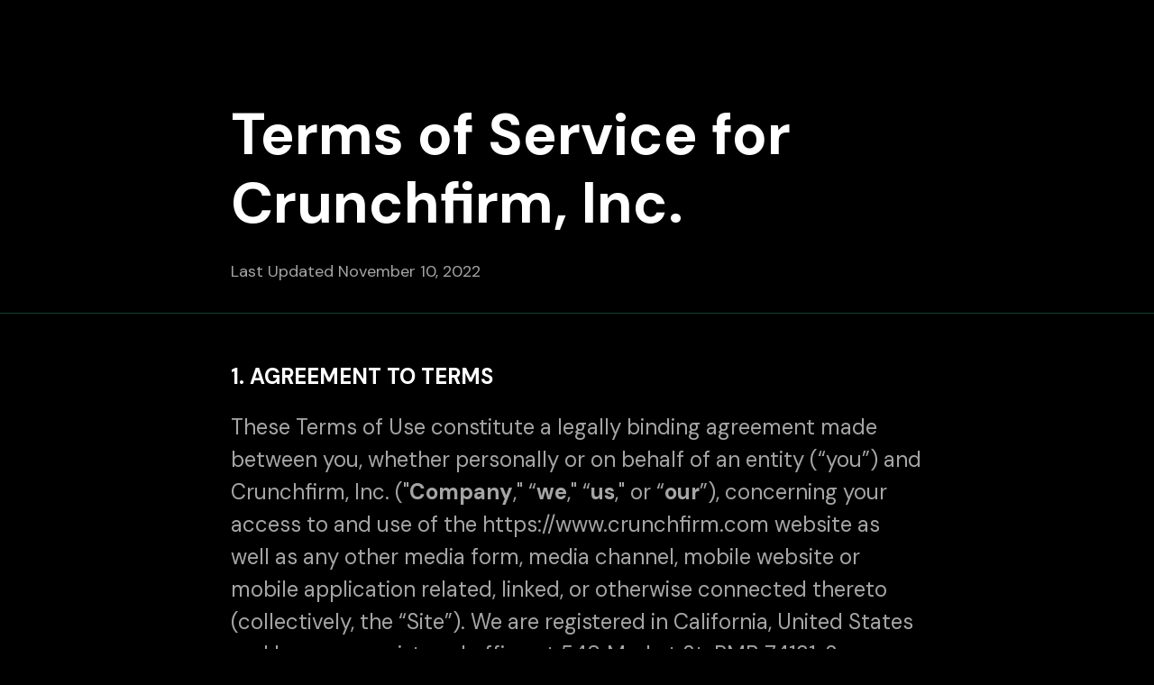

--- FILE ---
content_type: text/html; charset=utf-8
request_url: https://www.crunchfirm.com/utility/terms-of-service
body_size: 16909
content:
<!DOCTYPE html><!-- Last Published: Tue Jan 20 2026 23:15:48 GMT+0000 (Coordinated Universal Time) --><html data-wf-domain="www.crunchfirm.com" data-wf-page="650c8549ec744710acac7623" data-wf-site="635898aaf1579c1210201d6c"><head><meta charset="utf-8"/><title>Terms of Service | Crunchfirm</title><meta content="Terms of Service | Crunchfirm" property="og:title"/><meta content="Terms of Service | Crunchfirm" property="twitter:title"/><meta content="width=device-width, initial-scale=1" name="viewport"/><link href="https://cdn.prod.website-files.com/635898aaf1579c1210201d6c/css/crunchfirm.webflow.shared.d6a079230.css" rel="stylesheet" type="text/css" integrity="sha384-1qB5Iw5jhZ886wqp3zQUBiNHCuiS+1u8jp254idML/p5vmn0sv2hhzzGyL+sxszZ" crossorigin="anonymous"/><link href="https://fonts.googleapis.com" rel="preconnect"/><link href="https://fonts.gstatic.com" rel="preconnect" crossorigin="anonymous"/><script src="https://ajax.googleapis.com/ajax/libs/webfont/1.6.26/webfont.js" type="text/javascript"></script><script type="text/javascript">WebFont.load({  google: {    families: ["DM Sans:regular,italic,500,500italic,700,700italic"]  }});</script><script type="text/javascript">!function(o,c){var n=c.documentElement,t=" w-mod-";n.className+=t+"js",("ontouchstart"in o||o.DocumentTouch&&c instanceof DocumentTouch)&&(n.className+=t+"touch")}(window,document);</script><link href="https://cdn.prod.website-files.com/635898aaf1579c1210201d6c/63596d04b94d1905abffdb5e_crunchfirm_favicon.jpeg" rel="shortcut icon" type="image/x-icon"/><link href="https://cdn.prod.website-files.com/635898aaf1579c1210201d6c/6365cf2976e205b602f56b00_crunchfirm_webicon-01.png" rel="apple-touch-icon"/><script async="" src="https://www.googletagmanager.com/gtag/js?id=G-JTT4T097MZ"></script><script type="text/javascript">window.dataLayer = window.dataLayer || [];function gtag(){dataLayer.push(arguments);}gtag('set', 'developer_id.dZGVlNj', true);gtag('js', new Date());gtag('config', 'G-JTT4T097MZ');</script><style>
  * {
  -webkit-font-smoothing: antialiased;
  -moz-osx-font-smoothing: grayscale;
}
</style>

<!-- Google tag (gtag.js) -->
<script async src="https://www.googletagmanager.com/gtag/js?id=AW-11354091203"></script>
<script>
  window.dataLayer = window.dataLayer || [];
  function gtag(){dataLayer.push(arguments);}
  gtag('js', new Date());

  gtag('config', 'AW-11354091203');
</script></head><body><div class="page-wrapper"><div class="global-styles w-embed"><style>

/* Get rid of top margin on first element in any rich text element */
.w-richtext > :not(div):first-child, .w-richtext > div:first-child > :first-child {
  margin-top: 0 !important;
}

/* Get rid of bottom margin on last element in any rich text element */
.w-richtext>:last-child, .w-richtext ol li:last-child, .w-richtext ul li:last-child {
	margin-bottom: 0 !important;
}

/* 
Make the following elements inherit typography styles from the parent and not have hardcoded values. 
Important: You will not be able to style for example "All Links" in Designer with this CSS applied.
Uncomment this CSS to use it in the project. Leave this message for future hand-off.
*/
/*
a,
.w-input,
.w-select,
.w-tab-link,
.w-nav-link,
.w-dropdown-btn,
.w-dropdown-toggle,
.w-dropdown-link {
  color: inherit;
  text-decoration: inherit;
  font-size: inherit;
}
*/

/* Prevent all click and hover interaction with an element */
.pointer-events-off {
	pointer-events: none;
}

/* Enables all click and hover interaction with an element */
.pointer-events-on {
  pointer-events: auto;
}

/* Snippet enables you to add class of div-square which creates and maintains a 1:1 dimension of a div.*/
.div-square::after {
  content: "";
  display: block;
  padding-bottom: 100%;
}

/*Hide focus outline for main content element*/
    main:focus-visible {
    outline: -webkit-focus-ring-color auto 0px;
}

/* Make sure containers never lose their center alignment*/
.container-medium, .container-small, .container-large {
  margin-right: auto !important;
  margin-left: auto !important;
}

/*Reset selects, buttons, and links styles*/
.w-input, .w-select, a {
color: inherit;
text-decoration: inherit;
font-size: inherit;
}

/*Apply "..." after 3 lines of text */
.text-style-3lines {
    display: -webkit-box;
    overflow: hidden;
    -webkit-line-clamp: 3;
    -webkit-box-orient: vertical;
}

/* Apply "..." after 2 lines of text */
.text-style-2lines {
    display: -webkit-box;
    overflow: hidden;
    -webkit-line-clamp: 2;
    -webkit-box-orient: vertical;
}
/* Apply "..." at 100% width */
.truncate-width { 
		width: 100%; 
    white-space: nowrap; 
    overflow: hidden; 
    text-overflow: ellipsis; 
}
/* Removes native scrollbar */
.no-scrollbar {
    -ms-overflow-style: none;  // IE 10+
    overflow: -moz-scrollbars-none;  // Firefox
}

.no-scrollbar::-webkit-scrollbar {
    display: none; // Safari and Chrome
}

/* Adds inline flex display */
.display-inlineflex {
  display: inline-flex;
}

/* These classes are never overwritten */
.hide {
  display: none !important;
}

@media screen and (max-width: 991px), 
  @media screen and (max-width: 767px), 
  @media screen and (max-width: 479px){
    .hide, .hide-tablet{
      display: none !important;
    }
  }
  @media screen and (max-width: 767px)
    .hide-mobile-landscape{
      display: none !important;
    }
  }
  @media screen and (max-width: 479px)
    .hide-mobile{
      display: none !important;
    }
  }
 
.margin-0 {
  margin: 0rem !important;
}
  
.padding-0 {
  padding: 0rem !important;
}

.spacing-clean {
padding: 0rem !important;
margin: 0rem !important;
}

.margin-top {
  margin-right: 0rem !important;
  margin-bottom: 0rem !important;
  margin-left: 0rem !important;
}

.padding-top {
  padding-right: 0rem !important;
  padding-bottom: 0rem !important;
  padding-left: 0rem !important;
}
  
.margin-right {
  margin-top: 0rem !important;
  margin-bottom: 0rem !important;
  margin-left: 0rem !important;
}

.padding-right {
  padding-top: 0rem !important;
  padding-bottom: 0rem !important;
  padding-left: 0rem !important;
}

.margin-bottom {
  margin-top: 0rem !important;
  margin-right: 0rem !important;
  margin-left: 0rem !important;
}

.padding-bottom {
  padding-top: 0rem !important;
  padding-right: 0rem !important;
  padding-left: 0rem !important;
}

.margin-left {
  margin-top: 0rem !important;
  margin-right: 0rem !important;
  margin-bottom: 0rem !important;
}
  
.padding-left {
  padding-top: 0rem !important;
  padding-right: 0rem !important;
  padding-bottom: 0rem !important;
}
  
.margin-horizontal {
  margin-top: 0rem !important;
  margin-bottom: 0rem !important;
}

.padding-horizontal {
  padding-top: 0rem !important;
  padding-bottom: 0rem !important;
}

.margin-vertical {
  margin-right: 0rem !important;
  margin-left: 0rem !important;
}
  
.padding-vertical {
  padding-right: 0rem !important;
  padding-left: 0rem !important;
}

</style></div><main class="main-wrapper"><header class="section_cookie-hero"><div class="padding-global"><div class="container-small"><div class="padding-top padding-xhuge"><div><div class="max-width-xlarge align-center padding-bottom padding-medium"><div class="margin-bottom margin-small"><h1>Terms of Service for Crunchfirm, Inc.</h1></div><p class="text-size-medium legal">Last Updated November 10, 2022</p></div></div></div></div></div></header><section class="section_legal"><div class="padding-global"><div class="container-small"><div class="padding-top padding-medium"><div><div class="margin-vertical margin-small"><h3><strong>1. AGREEMENT TO TERMS<br/></strong></h3></div><p class="legal">These Terms of Use constitute a legally binding agreement made between you, whether personally or on behalf of an entity (“you”) and Crunchfirm, Inc. (&quot;<strong>Company</strong>,&quot; “<strong>we</strong>,&quot; “<strong>us</strong>,&quot; or “<strong>our</strong>”), concerning your access to and use of the <a href="https://www.crunchfirm.com/" target="_blank">https://www.crunchfirm.com</a> website as well as any other media form, media channel, mobile website or mobile application related, linked, or otherwise connected thereto (collectively, the “Site”). We are registered in California, United States and have our registered office at 548 Market St, PMB 74131, San Francisco, CA 94104-5401. You agree that by accessing the Site, you have read, understood, and agreed to be bound by all of these Terms of Use. IF YOU DO NOT AGREE WITH ALL OF THESE TERMS OF USE, THEN YOU ARE EXPRESSLY PROHIBITED FROM USING THE SITE AND YOU MUST DISCONTINUE USE IMMEDIATELY.<br/>‍<br/>Supplemental terms and conditions or documents that may be posted on the Site from time to time are hereby expressly incorporated herein by reference. We reserve the right, in our sole discretion, to make changes or modifications to these Terms of Use at any time and for any reason. We will alert you about any changes by updating the “Last updated” date of these Terms of Use, and you waive any right to receive specific notice of each such change. Please ensure that you check the applicable Terms every time you use our Site so that you understand which Terms apply. You will be subject to, and will be deemed to have been made aware of and to have accepted, the changes in any revised Terms of Use by your continued use of the Site after the date such revised Terms of Use are posted.<br/>‍<br/>The information provided on the Site is not intended for distribution to or use by any person or entity in any jurisdiction or country where such distribution or use would be contrary to law or regulation or which would subject us to any registration requirement within such jurisdiction or country. Accordingly, those persons who choose to access the Site from other locations do so on their own initiative and are solely responsible for compliance with local laws, if and to the extent local laws are applicable.<br/>‍<br/>The Site is not tailored to comply with industry-specific regulations (Health Insurance Portability and Accountability Act (HIPAA), Federal Information Security Management Act (FISMA), etc.), so if your interactions would be subjected to such laws, you may not use this Site. You may not use the Site in a way that would violate the Gramm-Leach-Bliley Act (GLBA).<br/>‍<br/>The Site is intended for users who are at least 18 years old. Persons under the age of 18 are not permitted to use or register for the Site.</p></div><div><div class="margin-vertical margin-small"><h3><strong>2. INTELLECTUAL PROPERTY RIGHTS<br/></strong></h3></div><p class="legal">Unless otherwise indicated, the Site is our proprietary property and all source code, databases, functionality, software, website designs, audio, video, text, photographs, and graphics on the Site (collectively, the “Content”) and the trademarks, service marks, and logos contained therein (the “Marks”) are owned or controlled by us or licensed to us, and are protected by copyright and trademark laws and various other intellectual property rights and unfair competition laws of the United States, international copyright laws, and international conventions. The Content and the Marks are provided on the Site “AS IS” for your information and personal use only. Except as expressly provided in these Terms of Use, no part of the Site and no Content or Marks may be copied, reproduced, aggregated, republished, uploaded, posted, publicly displayed, encoded, translated, transmitted, distributed, sold, licensed, or otherwise exploited for any commercial purpose whatsoever, without our express prior written permission.<br/><br/>Provided that you are eligible to use the Site, you are granted a limited license to access and use the Site and to download or print a copy of any portion of the Content to which you have properly gained access solely for your personal, non-commercial use. We reserve all rights not expressly granted to you in and to the Site, the Content and the Marks.</p></div><div><div class="margin-vertical margin-small"><h3><strong>3. USER REPRESENTATIONS<br/></strong></h3></div><p class="legal">By using the Site, you represent and warrant that: (1) all registration information you submit will be true, accurate, current, and complete; (2) you will maintain the accuracy of such information and promptly update such registration information as necessary; (3) you have the legal capacity and you agree to comply with these Terms of Use; (4) you are not a minor in the jurisdiction in which you reside; (5) you will not access the Site through automated or non-human means, whether through a bot, script, or otherwise; (6) you will not use the Site for any illegal or unauthorized purpose; and (7) your use of the Site will not violate any applicable law or regulation.<br/><br/>If you provide any information that is untrue, inaccurate, not current, or incomplete, we have the right to suspend or terminate your account and refuse any and all current or future use of the Site (or any portion thereof).</p></div><div><div class="margin-vertical margin-small"><h3><strong>4. USER REGISTRATION<br/></strong></h3></div><p class="legal">You may be required to register with the Site. You agree to keep your password confidential and will be responsible for all use of your account and password. We reserve the right to remove, reclaim, or change a username you select if we determine, in our sole discretion, that such username is inappropriate, obscene, or otherwise objectionable.<br/></p></div><div><div class="margin-vertical margin-small"><h3><strong>5. PROHIBITED ACTIVITIES<br/></strong></h3></div><p class="legal">You may not access or use the Site for any purpose other than that for which we make the Site available. The Site may not be used in connection with any commercial endeavors except those that are specifically endorsed or approved by us.<br/><br/>As a user of the Site, you agree not to:<br/><br/>-Systematically retrieve data or other content from the Site to create or compile, directly or indirectly, a collection, compilation, database, or directory without written permission from us.<br/>-Trick, defraud, or mislead us and other users, especially in any attempt to learn sensitive account information such as user passwords.<br/>-Circumvent, disable, or otherwise interfere with security-related features of the Site, including features that prevent or restrict the use or copying of any Content or enforce limitations on the use of the Site and/or the Content contained therein.<br/>-Disparage, tarnish, or otherwise harm, in our opinion, us and/or the Site.<br/>-Use any information obtained from the Site in order to harass, abuse, or harm another person.<br/>-Make improper use of our support services or submit false reports of abuse or misconduct.<br/>-Use the Site in a manner inconsistent with any applicable laws or regulations.<br/>-Engage in unauthorized framing of or linking to the Site.<br/>-Upload or transmit (or attempt to upload or to transmit) viruses, Trojan horses, or other material, including excessive use of capital letters and spamming (continuous posting of repetitive text), that interferes with any party’s uninterrupted use and enjoyment of the Site or modifies, impairs, disrupts, alters, or interferes with the use, features, functions, operation, or maintenance of the Site.<br/>-Engage in any automated use of the system, such as using scripts to send comments or messages, or using any data mining, robots, or similar data gathering and extraction tools.<br/>-Delete the copyright or other proprietary rights notice from any Content.Attempt to impersonate another user or person or use the username of another user.<br/>-Upload or transmit (or attempt to upload or to transmit) any material that acts as a passive or active information collection or transmission mechanism, including without limitation, clear graphics interchange formats (“gifs”), 1×1 pixels, web bugs, cookies, or other similar devices (sometimes referred to as “spyware” or “passive collection mechanisms” or “pcms”).Interfere with, disrupt, or create an undue burden on the Site or the networks or services connected to the Site.<br/>-Harass, annoy, intimidate, or threaten any of our employees or agents engaged in providing any portion of the Site to you.<br/>-Attempt to bypass any measures of the Site designed to prevent or restrict access to the Site, or any portion of the Site.<br/>-Copy or adapt the Site’s software, including but not limited to Flash, PHP, HTML, JavaScript, or other code.<br/>-Except as permitted by applicable law, decipher, decompile, disassemble, or reverse engineer any of the software comprising or in any way making up a part of the Site.<br/>-Except as may be the result of standard search engine or Internet browser usage, use, launch, develop, or distribute any automated system, including without limitation, any spider, robot, cheat utility, scraper, or offline reader that accesses the Site, or using or launching any unauthorized script or other software.<br/>-Use a buying agent or purchasing agent to make purchases on the Site.<br/>-Make any unauthorized use of the Site, including collecting usernames and/or email addresses of users by electronic or other means for the purpose of sending unsolicited email, or creating user accounts by automated means or under false pretenses.<br/>-Use the Site as part of any effort to compete with us or otherwise use the Site and/or the Content for any revenue-generating endeavor or commercial enterprise.-<br/>Sell or otherwise transfer your profile.<br/></p></div><div><div class="margin-vertical margin-small"><h3><strong>6. USER GENERATED CONTRIBUTIONS<br/></strong></h3></div><p class="legal">The Site does not offer users to submit or post content. We may provide you with the opportunity to create, submit, post, display, transmit, perform, publish, distribute, or broadcast content and materials to us or on the Site, including but not limited to text, writings, video, audio, photographs, graphics, comments, suggestions, or personal information or other material (collectively, &quot;Contributions&quot;). Contributions may be viewable by other users of the Site and through third-party websites. As such, any Contributions you transmit may be treated in accordance with the Site Privacy Policy. When you create or make available any Contributions, you thereby represent and warrant that:<br/><br/>-The creation, distribution, transmission, public display, or performance, and the accessing, downloading, or copying of your Contributions do not and will not infringe the proprietary rights, including but not limited to the copyright, patent, trademark, trade secret, or moral rights of any third party.<br/>-You are the creator and owner of or have the necessary licenses, rights, consents, releases, and permissions to use and to authorize us, the Site, and other users of the Site to use your Contributions in any manner contemplated by the Site and these Terms of Use.<br/>-You have the written consent, release, and/or permission of each and every identifiable individual person in your Contributions to use the name or likeness of each and every such identifiable individual person to enable inclusion and use of your Contributions in any manner contemplated by the Site and these Terms of Use.<br/>-Your Contributions are not false, inaccurate, or misleading.<br/>-Your Contributions are not unsolicited or unauthorized advertising, promotional materials, pyramid schemes, chain letters, spam, mass mailings, or other forms of solicitation.<br/>-Your Contributions are not obscene, lewd, lascivious, filthy, violent, harassing, libelous, slanderous, or otherwise objectionable (as determined by us).<br/>-Your Contributions do not ridicule, mock, disparage, intimidate, or abuse anyone.<br/>-Your Contributions are not used to harass or threaten (in the legal sense of those terms) any other person and to promote violence against a specific person or class of people.Your Contributions do not violate any applicable law, regulation, or rule.<br/>-Your Contributions do not violate the privacy or publicity rights of any third party.<br/>-Your Contributions do not violate any applicable law concerning child pornography, or otherwise intended to protect the health or well-being of minors.<br/>-Your Contributions do not include any offensive comments that are connected to race, national origin, gender, sexual preference, or physical handicap.<br/>-Your Contributions do not otherwise violate, or link to material that violates, any provision of these Terms of Use, or any applicable law or regulation.<br/><br/>Any use of the Site in violation of the foregoing violates these Terms of Use and may result in, among other things, termination or suspension of your rights to use the Site.</p></div><div><div class="margin-vertical margin-small"><h3><strong>7. CONTRIBUTION LICENSE<br/></strong></h3></div><p class="legal">You agree that we may access, store, process, and use any information and personal data that you provide following the terms of the Privacy Policy and your choices (including settings).<br/>‍<br/>By submitting suggestions or other feedback regarding the Site, you agree that we can use and share such feedback for any purpose without compensation to you.<br/><br/>We do not assert any ownership over your Contributions. You retain full ownership of all of your Contributions and any intellectual property rights or other proprietary rights associated with your Contributions. We are not liable for any statements or representations in your Contributions provided by you in any area on the Site. You are solely responsible for your Contributions to the Site and you expressly agree to exonerate us from any and all responsibility and to refrain from any legal action against us regarding your Contributions.</p></div><div><div class="margin-vertical margin-small"><h3><strong>8. SUBMISSIONS<br/></strong></h3></div><p class="legal">You acknowledge and agree that any questions, comments, suggestions, ideas, feedback, or other information regarding the Site (&quot;Submissions&quot;) provided by you to us are non-confidential and shall become our sole property. We shall own exclusive rights, including all intellectual property rights, and shall be entitled to the unrestricted use and dissemination of these Submissions for any lawful purpose, commercial or otherwise, without acknowledgment or compensation to you. You hereby waive all moral rights to any such Submissions, and you hereby warrant that any such Submissions are original with you or that you have the right to submit such Submissions. You agree there shall be no recourse against us for any alleged or actual infringement or misappropriation of any proprietary right in your Submissions.</p></div><div><div class="margin-vertical margin-small"><h3><strong>9. THIRD-PARTY WEBSITE AND CONTENT<br/></strong></h3></div><p class="legal">The Site may contain (or you may be sent via the Site) links to other websites (&quot;Third-Party Websites&quot;) as well as articles, photographs, text, graphics, pictures, designs, music, sound, video, information, applications, software, and other content or items belonging to or originating from third parties (&quot;Third-Party Content&quot;). Such Third-Party Websites and Third-Party Content are not investigated, monitored, or checked for accuracy, appropriateness, or completeness by us, and we are not responsible for any Third-Party Websites accessed through the Site or any Third-Party Content posted on, available through, or installed from the Site, including the content, accuracy, offensiveness, opinions, reliability, privacy practices, or other policies of or contained in the Third-Party Websites or the Third-Party Content. Inclusion of, linking to, or permitting the use or installation of any Third-Party Websites or any Third-Party Content does not imply approval or endorsement thereof by us. If you decide to leave the Site and access the Third-Party Websites or to use or install any Third-Party Content, you do so at your own risk, and you should be aware these Terms of Use no longer govern. You should review the applicable terms and policies, including privacy and data gathering practices, of any website to which you navigate from the Site or relating to any applications you use or install from the Site. Any purchases you make through Third-Party Websites will be through other websites and from other companies, and we take no responsibility whatsoever in relation to such purchases which are exclusively between you and the applicable third party. You agree and acknowledge that we do not endorse the products or services offered on Third-Party Websites and you shall hold us harmless from any harm caused by your purchase of such products or services. Additionally, you shall hold us harmless from any losses sustained by you or harm caused to you relating to or resulting in any way from any Third-Party Content or any contact with Third-Party Websites.<br/></p></div><div><div class="margin-vertical margin-small"><h3><strong>10. SITE MANAGEMENT<br/></strong></h3></div><p class="legal">We reserve the right, but not the obligation, to: (1) monitor the Site for violations of these Terms of Use; (2) take appropriate legal action against anyone who, in our sole discretion, violates the law or these Terms of Use, including without limitation, reporting such user to law enforcement authorities; (3) in our sole discretion and without limitation, refuse, restrict access to, limit the availability of, or disable (to the extent technologically feasible) any of your Contributions or any portion thereof; (4) in our sole discretion and without limitation, notice, or liability, to remove from the Site or otherwise disable all files and content that are excessive in size or are in any way burdensome to our systems; and (5) otherwise manage the Site in a manner designed to protect our rights and property and to facilitate the proper functioning of the Site.<br/><br/></p></div><div><div class="margin-vertical margin-small"><h3><strong>11. PRIVACY POLICY<br/></strong></h3></div><p class="legal">We care about data privacy and security. Please review our Privacy Policy:<strong> </strong><a href="https://www.crunchfirm.com/utility/privacy-policy" target="_blank"><strong>https://www.crunchfirm.com/utility/privacy-policy</strong></a>. By using the Site, you agree to be bound by our Privacy Policy, which is incorporated into these Terms of Use. Please be advised the Site is hosted in the United States. If you access the Site from any other region of the world with laws or other requirements governing personal data collection, use, or disclosure that differ from applicable laws in the United States, then through your continued use of the Site, you are transferring your data to the United States, and you agree to have your data transferred to and processed in the United States.<br/><br/></p></div><div><div class="margin-vertical margin-small"><h3><strong>12. TERM AND TERMINATION<br/></strong></h3></div><p class="legal">These Terms of Use shall remain in full force and effect while you use the Site. WITHOUT LIMITING ANY OTHER PROVISION OF THESE TERMS OF USE, WE RESERVE THE RIGHT TO, IN OUR SOLE DISCRETION AND WITHOUT NOTICE OR LIABILITY, DENY ACCESS TO AND USE OF THE SITE (INCLUDING BLOCKING CERTAIN IP ADDRESSES), TO ANY PERSON FOR ANY REASON OR FOR NO REASON, INCLUDING WITHOUT LIMITATION FOR BREACH OF ANY REPRESENTATION, WARRANTY, OR COVENANT CONTAINED IN THESE TERMS OF USE OR OF ANY APPLICABLE LAW OR REGULATION. WE MAY TERMINATE YOUR USE OR PARTICIPATION IN THE SITE OR DELETE YOUR ACCOUNT AND ANY CONTENT OR INFORMATION THAT YOU POSTED AT ANY TIME, WITHOUT WARNING, IN OUR SOLE DISCRETION.<br/>If we terminate or suspend your account for any reason, you are prohibited from registering and creating a new account under your name, a fake or borrowed name, or the name of any third party, even if you may be acting on behalf of the third party. In addition to terminating or suspending your account, we reserve the right to take appropriate legal action, including without limitation pursuing civil, criminal, and injunctive redress.<br/><br/></p></div><div><div class="margin-vertical margin-small"><h3><strong>13. MODIFICATIONS AND INTERRUPTIONS<br/></strong></h3></div><p class="legal">We reserve the right to change, modify, or remove the contents of the Site at any time or for any reason at our sole discretion without notice. However, we have no obligation to update any information on our Site. We also reserve the right to modify or discontinue all or part of the Site without notice at any time. We will not be liable to you or any third party for any modification, price change, suspension, or discontinuance of the Site.<br/><br/>We cannot guarantee the Site will be available at all times. We may experience hardware, software, or other problems or need to perform maintenance related to the Site, resulting in interruptions, delays, or errors. We reserve the right to change, revise, update, suspend, discontinue, or otherwise modify the Site at any time or for any reason without notice to you. You agree that we have no liability whatsoever for any loss, damage, or inconvenience caused by your inability to access or use the Site during any downtime or discontinuance of the Site. Nothing in these Terms of Use will be construed to obligate us to maintain and support the Site or to supply any corrections, updates, or releases in connection therewith.<br/><br/></p></div><div><div class="margin-vertical margin-small"><h3><strong>14. GOVERNING LAW<br/></strong></h3></div><p class="legal">These Terms of Use and your use of the Site are governed by and construed in accordance with the laws of the State of California applicable to agreements made and to be entirely performed within the State of California, without regard to its conflict of law principles.<br/><br/></p></div><div><div class="margin-vertical margin-small"><h3><strong>15. DISPUTE RESOLUTION<br/></strong></h3></div><p class="legal"><strong>Binding Arbitration</strong><br/>If the Parties are unable to resolve a Dispute through informal negotiations, the Dispute (except those Disputes expressly excluded below) will be finally and exclusively resolved by binding arbitration. YOU UNDERSTAND THAT WITHOUT THIS PROVISION, YOU WOULD HAVE THE RIGHT TO SUE IN COURT AND HAVE A JURY TRIAL. The arbitration shall be commenced and conducted under the Commercial Arbitration Rules of the American Arbitration Association (&quot;AAA&quot;) and, where appropriate, the AAA’s Supplementary Procedures for Consumer Related Disputes (&quot;AAA Consumer Rules&quot;), both of which are available at the AAA website: <a href="http://www.adr.org/" target="_blank">www.adr.org</a>. Your arbitration fees and your share of arbitrator compensation shall be governed by the AAA Consumer Rules and, where appropriate, limited by the AAA Consumer Rules. If such costs are determined by the arbitrator to be excessive, we will pay all arbitration fees and expenses. The arbitration may be conducted in person, through the submission of documents, by phone, or online. The arbitrator will make a decision in writing, but need not provide a statement of reasons unless requested by either Party. The arbitrator must follow applicable law, and any award may be challenged if the arbitrator fails to do so. Except where otherwise required by the applicable AAA rules or applicable law, the arbitration will take place in San Francisco County, California. Except as otherwise provided herein, the Parties may litigate in court to compel arbitration, stay proceedings pending arbitration, or to confirm, modify, vacate, or enter judgment on the award entered by the arbitrator.<br/><br/>If for any reason, a Dispute proceeds in court rather than arbitration, the Dispute shall be commenced or prosecuted in the state and federal courts located in San Francisco County, California, and the Parties hereby consent to, and waive all defenses of lack of personal jurisdiction, and forum non conveniens with respect to venue and jurisdiction in such state and federal courts. Application of the United Nations Convention on Contracts for the International Sale of Goods and the Uniform Computer Information Transaction Act (UCITA) are excluded from these Terms of Use.<br/><br/>In no event shall any Dispute brought by either Party related in any way to the Site be commenced more than one (1) years after the cause of action arose. If this provision is found to be illegal or unenforceable, then neither Party will elect to arbitrate any Dispute falling within that portion of this provision found to be illegal or unenforceable and such Dispute shall be decided by a court of competent jurisdiction within the courts listed for jurisdiction above, and the Parties agree to submit to the personal jurisdiction of that court.<br/><strong><br/>Restrictions</strong><br/>The Parties agree that any arbitration shall be limited to the Dispute between the Parties individually. To the full extent permitted by law, (a) no arbitration shall be joined with any other proceeding; (b) there is no right or authority for any Dispute to be arbitrated on a class-action basis or to utilize class action procedures; and (c) there is no right or authority for any Dispute to be brought in a purported representative capacity on behalf of the general public or any other persons.<br/><strong><br/>Exceptions to Arbitration</strong><br/>The Parties agree that the following Disputes are not subject to the above provisions concerning binding arbitration: (a) any Disputes seeking to enforce or protect, or concerning the validity of, any of the intellectual property rights of a Party; (b) any Dispute related to, or arising from, allegations of theft, piracy, invasion of privacy, or unauthorized use; and (c) any claim for injunctive relief. If this provision is found to be illegal or unenforceable, then neither Party will elect to arbitrate any Dispute falling within that portion of this provision found to be illegal or unenforceable and such Dispute shall be decided by a court of competent jurisdiction within the courts listed for jurisdiction above, and the Parties agree to submit to the personal jurisdiction of that court.<br/></p></div><div><div class="margin-vertical margin-small"><h3><strong>16. CORRECTIONS<br/></strong></h3></div><p class="legal">There may be information on the Site that contains typographical errors, inaccuracies, or omissions, including descriptions, pricing, availability, and various other information. We reserve the right to correct any errors, inaccuracies, or omissions and to change or update the information on the Site at any time, without prior notice.<br/></p></div><div><div class="margin-vertical margin-small"><h3><strong>17. DISCLAIMER<br/></strong></h3></div><p class="legal">THE SITE IS PROVIDED ON AN AS-IS AND AS-AVAILABLE BASIS. YOU AGREE THAT YOUR USE OF THE SITE AND OUR SERVICES WILL BE AT YOUR SOLE RISK. TO THE FULLEST EXTENT PERMITTED BY LAW, WE DISCLAIM ALL WARRANTIES, EXPRESS OR IMPLIED, IN CONNECTION WITH THE SITE AND YOUR USE THEREOF, INCLUDING, WITHOUT LIMITATION, THE IMPLIED WARRANTIES OF MERCHANTABILITY, FITNESS FOR A PARTICULAR PURPOSE, AND NON-INFRINGEMENT. WE MAKE NO WARRANTIES OR REPRESENTATIONS ABOUT THE ACCURACY OR COMPLETENESS OF THE SITE’S CONTENT OR THE CONTENT OF ANY WEBSITES LINKED TO THE SITE AND WE WILL ASSUME NO LIABILITY OR RESPONSIBILITY FOR ANY (1) ERRORS, MISTAKES, OR INACCURACIES OF CONTENT AND MATERIALS, (2) PERSONAL INJURY OR PROPERTY DAMAGE, OF ANY NATURE WHATSOEVER, RESULTING FROM YOUR ACCESS TO AND USE OF THE SITE, (3) ANY UNAUTHORIZED ACCESS TO OR USE OF OUR SECURE SERVERS AND/OR ANY AND ALL PERSONAL INFORMATION AND/OR FINANCIAL INFORMATION STORED THEREIN, (4) ANY INTERRUPTION OR CESSATION OF TRANSMISSION TO OR FROM THE SITE, (5) ANY BUGS, VIRUSES, TROJAN HORSES, OR THE LIKE WHICH MAY BE TRANSMITTED TO OR THROUGH THE SITE BY ANY THIRD PARTY, AND/OR (6) ANY ERRORS OR OMISSIONS IN ANY CONTENT AND MATERIALS OR FOR ANY LOSS OR DAMAGE OF ANY KIND INCURRED AS A RESULT OF THE USE OF ANY CONTENT POSTED, TRANSMITTED, OR OTHERWISE MADE AVAILABLE VIA THE SITE. WE DO NOT WARRANT, ENDORSE, GUARANTEE, OR ASSUME RESPONSIBILITY FOR ANY PRODUCT OR SERVICE ADVERTISED OR OFFERED BY A THIRD PARTY THROUGH THE SITE, ANY HYPERLINKED WEBSITE, OR ANY WEBSITE OR MOBILE APPLICATION FEATURED IN ANY BANNER OR OTHER ADVERTISING, AND WE WILL NOT BE A PARTY TO OR IN ANY WAY BE RESPONSIBLE FOR MONITORING ANY TRANSACTION BETWEEN YOU AND ANY THIRD-PARTY PROVIDERS OF PRODUCTS OR SERVICES. AS WITH THE PURCHASE OF A PRODUCT OR SERVICE THROUGH ANY MEDIUM OR IN ANY ENVIRONMENT, YOU SHOULD USE YOUR BEST JUDGMENT AND EXERCISE CAUTION WHERE APPROPRIATE.<br/></p></div><div><div class="margin-vertical margin-small"><h3><strong>18. LIMITATIONS OF LIABILITY<br/></strong></h3></div><p class="legal">IN NO EVENT WILL WE OR OUR DIRECTORS, EMPLOYEES, OR AGENTS BE LIABLE TO YOU OR ANY THIRD PARTY FOR ANY DIRECT, INDIRECT, CONSEQUENTIAL, EXEMPLARY, INCIDENTAL, SPECIAL, OR PUNITIVE DAMAGES, INCLUDING LOST PROFIT, LOST REVENUE, LOSS OF DATA, OR OTHER DAMAGES ARISING FROM YOUR USE OF THE SITE, EVEN IF WE HAVE BEEN ADVISED OF THE POSSIBILITY OF SUCH DAMAGES. NOTWITHSTANDING ANYTHING TO THE CONTRARY CONTAINED HEREIN, OUR LIABILITY TO YOU FOR ANY CAUSE WHATSOEVER AND REGARDLESS OF THE FORM OF THE ACTION, WILL AT ALL TIMES BE LIMITED TO THE AMOUNT PAID, IF ANY, BY YOU TO US DURING THE SIX (6) MONTH PERIOD PRIOR TO ANY CAUSE OF ACTION ARISING. CERTAIN US STATE LAWS AND INTERNATIONAL LAWS DO NOT ALLOW LIMITATIONS ON IMPLIED WARRANTIES OR THE EXCLUSION OR LIMITATION OF CERTAIN DAMAGES. IF THESE LAWS APPLY TO YOU, SOME OR ALL OF THE ABOVE DISCLAIMERS OR LIMITATIONS MAY NOT APPLY TO YOU, AND YOU MAY HAVE ADDITIONAL RIGHTS.<br/></p></div><div><div class="margin-vertical margin-small"><h3><strong>19. INDEMNIFICATION<br/></strong></h3></div><p class="legal">You agree to defend, indemnify, and hold us harmless, including our subsidiaries, affiliates, and all of our respective officers, agents, partners, and employees, from and against any loss, damage, liability, claim, or demand, including reasonable attorneys’ fees and expenses, made by any third party due to or arising out of: (1) use of the Site; (2) breach of these Terms of Use; (3) any breach of your representations and warranties set forth in these Terms of Use; (4) your violation of the rights of a third party, including but not limited to intellectual property rights; or (5) any overt harmful act toward any other user of the Site with whom you connected via the Site. Notwithstanding the foregoing, we reserve the right, at your expense, to assume the exclusive defense and control of any matter for which you are required to indemnify us, and you agree to cooperate, at your expense, with our defense of such claims. We will use reasonable efforts to notify you of any such claim, action, or proceeding which is subject to this indemnification upon becoming aware of it.<br/></p></div><div><div class="margin-vertical margin-small"><h3><strong>20. USER DATA<br/></strong></h3></div><p class="legal">We will maintain certain data that you transmit to the Site for the purpose of managing the performance of the Site, as well as data relating to your use of the Site. Although we perform regular routine backups of data, you are solely responsible for all data that you transmit or that relates to any activity you have undertaken using the Site. You agree that we shall have no liability to you for any loss or corruption of any such data, and you hereby waive any right of action against us arising from any such loss or corruption of such data.<br/></p></div><div><div class="margin-vertical margin-small"><h3><strong>21. ELECTRONIC COMMUNICATIONS, TRANSACTIONS, AND SIGNATURES<br/></strong></h3></div><p class="legal">Visiting the Site, sending us emails, and completing online forms constitute electronic communications. You consent to receive electronic communications, and you agree that all agreements, notices, disclosures, and other communications we provide to you electronically, via email and on the Site, satisfy any legal requirement that such communication be in writing. YOU HEREBY AGREE TO THE USE OF ELECTRONIC SIGNATURES, CONTRACTS, ORDERS, AND OTHER RECORDS, AND TO ELECTRONIC DELIVERY OF NOTICES, POLICIES, AND RECORDS OF TRANSACTIONS INITIATED OR COMPLETED BY US OR VIA THE SITE. You hereby waive any rights or requirements under any statutes, regulations, rules, ordinances, or other laws in any jurisdiction which require an original signature or delivery or retention of non-electronic records, or to payments or the granting of credits by any means other than electronic means.<br/></p></div><div><div class="margin-vertical margin-small"><h3><strong>22. CALIFORNIA USERS AND RESIDENTS<br/></strong></h3></div><p class="legal">If any complaint with us is not satisfactorily resolved, you can contact the Complaint Assistance Unit of the Division of Consumer Services of the California Department of Consumer Affairs in writing at 1625 North Market Blvd., Suite N 112, Sacramento, California 95834 or by telephone at (800) 952-5210 or (916) 445-1254.<br/></p></div><div><div class="margin-vertical margin-small"><h3><strong>23. MISCELLANEOUS<br/></strong></h3></div><p class="legal">These Terms of Use and any policies or operating rules posted by us on the Site or in respect to the Site constitute the entire agreement and understanding between you and us. Our failure to exercise or enforce any right or provision of these Terms of Use shall not operate as a waiver of such right or provision. These Terms of Use operate to the fullest extent permissible by law. We may assign any or all of our rights and obligations to others at any time. We shall not be responsible or liable for any loss, damage, delay, or failure to act caused by any cause beyond our reasonable control. If any provision or part of a provision of these Terms of Use is determined to be unlawful, void, or unenforceable, that provision or part of the provision is deemed severable from these Terms of Use and does not affect the validity and enforceability of any remaining provisions. There is no joint venture, partnership, employment or agency relationship created between you and us as a result of these Terms of Use or use of the Site. You agree that these Terms of Use will not be construed against us by virtue of having drafted them. You hereby waive any and all defenses you may have based on the electronic form of these Terms of Use and the lack of signing by the parties hereto to execute these Terms of Use.<br/></p></div><div><div class="margin-vertical margin-small"><h3><strong>24. CONTACT US<br/></strong></h3></div><p class="padding-bottom padding-medium legal">In order to resolve a complaint regarding the Site or to receive further information regarding use of the Site, please contact us at:<br/>‍<br/><strong>Crunchfirm, Inc. <br/>548 Market St PMB 74131<br/>San Francisco, CA</strong> <strong>94104-5401<br/>United States<br/>‍<br/>policies@crunchfirm.com</strong><br/></p></div></div></div></div></section></main></div><script src="https://d3e54v103j8qbb.cloudfront.net/js/jquery-3.5.1.min.dc5e7f18c8.js?site=635898aaf1579c1210201d6c" type="text/javascript" integrity="sha256-9/aliU8dGd2tb6OSsuzixeV4y/faTqgFtohetphbbj0=" crossorigin="anonymous"></script><script src="https://cdn.prod.website-files.com/635898aaf1579c1210201d6c/js/webflow.schunk.36b8fb49256177c8.js" type="text/javascript" integrity="sha384-4abIlA5/v7XaW1HMXKBgnUuhnjBYJ/Z9C1OSg4OhmVw9O3QeHJ/qJqFBERCDPv7G" crossorigin="anonymous"></script><script src="https://cdn.prod.website-files.com/635898aaf1579c1210201d6c/js/webflow.schunk.4befc342bce543fd.js" type="text/javascript" integrity="sha384-fouuPt2Itw4kCB4xUdr+AkIp8wTwnsIO6W13F2MwiM7cqRc+S1vGnCuC+Plpkmx8" crossorigin="anonymous"></script><script src="https://cdn.prod.website-files.com/635898aaf1579c1210201d6c/js/webflow.b4161a9b.a424e96a0430a9a0.js" type="text/javascript" integrity="sha384-/4dAWtqRsomawD6ZUWrLt+Z/smhPMxAf73O/QvA0sKQmx/dZfQYpN169496WvpZc" crossorigin="anonymous"></script><script src="https://cdn.popupsmart.com/bundle.js" data-id="10559" async defer></script>

<script type="text/javascript">
_linkedin_partner_id = "5046564";
window._linkedin_data_partner_ids = window._linkedin_data_partner_ids || [];
window._linkedin_data_partner_ids.push(_linkedin_partner_id);
</script><script type="text/javascript">
(function(l) {
if (!l){window.lintrk = function(a,b){window.lintrk.q.push([a,b])};
window.lintrk.q=[]}
var s = document.getElementsByTagName("script")[0];
var b = document.createElement("script");
b.type = "text/javascript";b.async = true;
b.src = "https://snap.licdn.com/li.lms-analytics/insight.min.js";
s.parentNode.insertBefore(b, s);})(window.lintrk);
</script>
<noscript>
<img height="1" width="1" style="display:none;" alt="" src="https://px.ads.linkedin.com/collect/?pid=5046564&fmt=gif" />
</noscript></body></html>

--- FILE ---
content_type: text/css
request_url: https://cdn.prod.website-files.com/635898aaf1579c1210201d6c/css/crunchfirm.webflow.shared.d6a079230.css
body_size: 26332
content:
html {
  -webkit-text-size-adjust: 100%;
  -ms-text-size-adjust: 100%;
  font-family: sans-serif;
}

body {
  margin: 0;
}

article, aside, details, figcaption, figure, footer, header, hgroup, main, menu, nav, section, summary {
  display: block;
}

audio, canvas, progress, video {
  vertical-align: baseline;
  display: inline-block;
}

audio:not([controls]) {
  height: 0;
  display: none;
}

[hidden], template {
  display: none;
}

a {
  background-color: #0000;
}

a:active, a:hover {
  outline: 0;
}

abbr[title] {
  border-bottom: 1px dotted;
}

b, strong {
  font-weight: bold;
}

dfn {
  font-style: italic;
}

h1 {
  margin: .67em 0;
  font-size: 2em;
}

mark {
  color: #000;
  background: #ff0;
}

small {
  font-size: 80%;
}

sub, sup {
  vertical-align: baseline;
  font-size: 75%;
  line-height: 0;
  position: relative;
}

sup {
  top: -.5em;
}

sub {
  bottom: -.25em;
}

img {
  border: 0;
}

svg:not(:root) {
  overflow: hidden;
}

hr {
  box-sizing: content-box;
  height: 0;
}

pre {
  overflow: auto;
}

code, kbd, pre, samp {
  font-family: monospace;
  font-size: 1em;
}

button, input, optgroup, select, textarea {
  color: inherit;
  font: inherit;
  margin: 0;
}

button {
  overflow: visible;
}

button, select {
  text-transform: none;
}

button, html input[type="button"], input[type="reset"] {
  -webkit-appearance: button;
  cursor: pointer;
}

button[disabled], html input[disabled] {
  cursor: default;
}

button::-moz-focus-inner, input::-moz-focus-inner {
  border: 0;
  padding: 0;
}

input {
  line-height: normal;
}

input[type="checkbox"], input[type="radio"] {
  box-sizing: border-box;
  padding: 0;
}

input[type="number"]::-webkit-inner-spin-button, input[type="number"]::-webkit-outer-spin-button {
  height: auto;
}

input[type="search"] {
  -webkit-appearance: none;
}

input[type="search"]::-webkit-search-cancel-button, input[type="search"]::-webkit-search-decoration {
  -webkit-appearance: none;
}

legend {
  border: 0;
  padding: 0;
}

textarea {
  overflow: auto;
}

optgroup {
  font-weight: bold;
}

table {
  border-collapse: collapse;
  border-spacing: 0;
}

td, th {
  padding: 0;
}

@font-face {
  font-family: webflow-icons;
  src: url("[data-uri]") format("truetype");
  font-weight: normal;
  font-style: normal;
}

[class^="w-icon-"], [class*=" w-icon-"] {
  speak: none;
  font-variant: normal;
  text-transform: none;
  -webkit-font-smoothing: antialiased;
  -moz-osx-font-smoothing: grayscale;
  font-style: normal;
  font-weight: normal;
  line-height: 1;
  font-family: webflow-icons !important;
}

.w-icon-slider-right:before {
  content: "";
}

.w-icon-slider-left:before {
  content: "";
}

.w-icon-nav-menu:before {
  content: "";
}

.w-icon-arrow-down:before, .w-icon-dropdown-toggle:before {
  content: "";
}

.w-icon-file-upload-remove:before {
  content: "";
}

.w-icon-file-upload-icon:before {
  content: "";
}

* {
  box-sizing: border-box;
}

html {
  height: 100%;
}

body {
  color: #333;
  background-color: #fff;
  min-height: 100%;
  margin: 0;
  font-family: Arial, sans-serif;
  font-size: 14px;
  line-height: 20px;
}

img {
  vertical-align: middle;
  max-width: 100%;
  display: inline-block;
}

html.w-mod-touch * {
  background-attachment: scroll !important;
}

.w-block {
  display: block;
}

.w-inline-block {
  max-width: 100%;
  display: inline-block;
}

.w-clearfix:before, .w-clearfix:after {
  content: " ";
  grid-area: 1 / 1 / 2 / 2;
  display: table;
}

.w-clearfix:after {
  clear: both;
}

.w-hidden {
  display: none;
}

.w-button {
  color: #fff;
  line-height: inherit;
  cursor: pointer;
  background-color: #3898ec;
  border: 0;
  border-radius: 0;
  padding: 9px 15px;
  text-decoration: none;
  display: inline-block;
}

input.w-button {
  -webkit-appearance: button;
}

html[data-w-dynpage] [data-w-cloak] {
  color: #0000 !important;
}

.w-code-block {
  margin: unset;
}

pre.w-code-block code {
  all: inherit;
}

.w-optimization {
  display: contents;
}

.w-webflow-badge, .w-webflow-badge > img {
  box-sizing: unset;
  width: unset;
  height: unset;
  max-height: unset;
  max-width: unset;
  min-height: unset;
  min-width: unset;
  margin: unset;
  padding: unset;
  float: unset;
  clear: unset;
  border: unset;
  border-radius: unset;
  background: unset;
  background-image: unset;
  background-position: unset;
  background-size: unset;
  background-repeat: unset;
  background-origin: unset;
  background-clip: unset;
  background-attachment: unset;
  background-color: unset;
  box-shadow: unset;
  transform: unset;
  direction: unset;
  font-family: unset;
  font-weight: unset;
  color: unset;
  font-size: unset;
  line-height: unset;
  font-style: unset;
  font-variant: unset;
  text-align: unset;
  letter-spacing: unset;
  -webkit-text-decoration: unset;
  text-decoration: unset;
  text-indent: unset;
  text-transform: unset;
  list-style-type: unset;
  text-shadow: unset;
  vertical-align: unset;
  cursor: unset;
  white-space: unset;
  word-break: unset;
  word-spacing: unset;
  word-wrap: unset;
  transition: unset;
}

.w-webflow-badge {
  white-space: nowrap;
  cursor: pointer;
  box-shadow: 0 0 0 1px #0000001a, 0 1px 3px #0000001a;
  visibility: visible !important;
  opacity: 1 !important;
  z-index: 2147483647 !important;
  color: #aaadb0 !important;
  overflow: unset !important;
  background-color: #fff !important;
  border-radius: 3px !important;
  width: auto !important;
  height: auto !important;
  margin: 0 !important;
  padding: 6px !important;
  font-size: 12px !important;
  line-height: 14px !important;
  text-decoration: none !important;
  display: inline-block !important;
  position: fixed !important;
  inset: auto 12px 12px auto !important;
  transform: none !important;
}

.w-webflow-badge > img {
  position: unset;
  visibility: unset !important;
  opacity: 1 !important;
  vertical-align: middle !important;
  display: inline-block !important;
}

h1, h2, h3, h4, h5, h6 {
  margin-bottom: 10px;
  font-weight: bold;
}

h1 {
  margin-top: 20px;
  font-size: 38px;
  line-height: 44px;
}

h2 {
  margin-top: 20px;
  font-size: 32px;
  line-height: 36px;
}

h3 {
  margin-top: 20px;
  font-size: 24px;
  line-height: 30px;
}

h4 {
  margin-top: 10px;
  font-size: 18px;
  line-height: 24px;
}

h5 {
  margin-top: 10px;
  font-size: 14px;
  line-height: 20px;
}

h6 {
  margin-top: 10px;
  font-size: 12px;
  line-height: 18px;
}

p {
  margin-top: 0;
  margin-bottom: 10px;
}

blockquote {
  border-left: 5px solid #e2e2e2;
  margin: 0 0 10px;
  padding: 10px 20px;
  font-size: 18px;
  line-height: 22px;
}

figure {
  margin: 0 0 10px;
}

ul, ol {
  margin-top: 0;
  margin-bottom: 10px;
  padding-left: 40px;
}

.w-list-unstyled {
  padding-left: 0;
  list-style: none;
}

.w-embed:before, .w-embed:after {
  content: " ";
  grid-area: 1 / 1 / 2 / 2;
  display: table;
}

.w-embed:after {
  clear: both;
}

.w-video {
  width: 100%;
  padding: 0;
  position: relative;
}

.w-video iframe, .w-video object, .w-video embed {
  border: none;
  width: 100%;
  height: 100%;
  position: absolute;
  top: 0;
  left: 0;
}

fieldset {
  border: 0;
  margin: 0;
  padding: 0;
}

button, [type="button"], [type="reset"] {
  cursor: pointer;
  -webkit-appearance: button;
  border: 0;
}

.w-form {
  margin: 0 0 15px;
}

.w-form-done {
  text-align: center;
  background-color: #ddd;
  padding: 20px;
  display: none;
}

.w-form-fail {
  background-color: #ffdede;
  margin-top: 10px;
  padding: 10px;
  display: none;
}

label {
  margin-bottom: 5px;
  font-weight: bold;
  display: block;
}

.w-input, .w-select {
  color: #333;
  vertical-align: middle;
  background-color: #fff;
  border: 1px solid #ccc;
  width: 100%;
  height: 38px;
  margin-bottom: 10px;
  padding: 8px 12px;
  font-size: 14px;
  line-height: 1.42857;
  display: block;
}

.w-input::placeholder, .w-select::placeholder {
  color: #999;
}

.w-input:focus, .w-select:focus {
  border-color: #3898ec;
  outline: 0;
}

.w-input[disabled], .w-select[disabled], .w-input[readonly], .w-select[readonly], fieldset[disabled] .w-input, fieldset[disabled] .w-select {
  cursor: not-allowed;
}

.w-input[disabled]:not(.w-input-disabled), .w-select[disabled]:not(.w-input-disabled), .w-input[readonly], .w-select[readonly], fieldset[disabled]:not(.w-input-disabled) .w-input, fieldset[disabled]:not(.w-input-disabled) .w-select {
  background-color: #eee;
}

textarea.w-input, textarea.w-select {
  height: auto;
}

.w-select {
  background-color: #f3f3f3;
}

.w-select[multiple] {
  height: auto;
}

.w-form-label {
  cursor: pointer;
  margin-bottom: 0;
  font-weight: normal;
  display: inline-block;
}

.w-radio {
  margin-bottom: 5px;
  padding-left: 20px;
  display: block;
}

.w-radio:before, .w-radio:after {
  content: " ";
  grid-area: 1 / 1 / 2 / 2;
  display: table;
}

.w-radio:after {
  clear: both;
}

.w-radio-input {
  float: left;
  margin: 3px 0 0 -20px;
  line-height: normal;
}

.w-file-upload {
  margin-bottom: 10px;
  display: block;
}

.w-file-upload-input {
  opacity: 0;
  z-index: -100;
  width: .1px;
  height: .1px;
  position: absolute;
  overflow: hidden;
}

.w-file-upload-default, .w-file-upload-uploading, .w-file-upload-success {
  color: #333;
  display: inline-block;
}

.w-file-upload-error {
  margin-top: 10px;
  display: block;
}

.w-file-upload-default.w-hidden, .w-file-upload-uploading.w-hidden, .w-file-upload-error.w-hidden, .w-file-upload-success.w-hidden {
  display: none;
}

.w-file-upload-uploading-btn {
  cursor: pointer;
  background-color: #fafafa;
  border: 1px solid #ccc;
  margin: 0;
  padding: 8px 12px;
  font-size: 14px;
  font-weight: normal;
  display: flex;
}

.w-file-upload-file {
  background-color: #fafafa;
  border: 1px solid #ccc;
  flex-grow: 1;
  justify-content: space-between;
  margin: 0;
  padding: 8px 9px 8px 11px;
  display: flex;
}

.w-file-upload-file-name {
  font-size: 14px;
  font-weight: normal;
  display: block;
}

.w-file-remove-link {
  cursor: pointer;
  width: auto;
  height: auto;
  margin-top: 3px;
  margin-left: 10px;
  padding: 3px;
  display: block;
}

.w-icon-file-upload-remove {
  margin: auto;
  font-size: 10px;
}

.w-file-upload-error-msg {
  color: #ea384c;
  padding: 2px 0;
  display: inline-block;
}

.w-file-upload-info {
  padding: 0 12px;
  line-height: 38px;
  display: inline-block;
}

.w-file-upload-label {
  cursor: pointer;
  background-color: #fafafa;
  border: 1px solid #ccc;
  margin: 0;
  padding: 8px 12px;
  font-size: 14px;
  font-weight: normal;
  display: inline-block;
}

.w-icon-file-upload-icon, .w-icon-file-upload-uploading {
  width: 20px;
  margin-right: 8px;
  display: inline-block;
}

.w-icon-file-upload-uploading {
  height: 20px;
}

.w-container {
  max-width: 940px;
  margin-left: auto;
  margin-right: auto;
}

.w-container:before, .w-container:after {
  content: " ";
  grid-area: 1 / 1 / 2 / 2;
  display: table;
}

.w-container:after {
  clear: both;
}

.w-container .w-row {
  margin-left: -10px;
  margin-right: -10px;
}

.w-row:before, .w-row:after {
  content: " ";
  grid-area: 1 / 1 / 2 / 2;
  display: table;
}

.w-row:after {
  clear: both;
}

.w-row .w-row {
  margin-left: 0;
  margin-right: 0;
}

.w-col {
  float: left;
  width: 100%;
  min-height: 1px;
  padding-left: 10px;
  padding-right: 10px;
  position: relative;
}

.w-col .w-col {
  padding-left: 0;
  padding-right: 0;
}

.w-col-1 {
  width: 8.33333%;
}

.w-col-2 {
  width: 16.6667%;
}

.w-col-3 {
  width: 25%;
}

.w-col-4 {
  width: 33.3333%;
}

.w-col-5 {
  width: 41.6667%;
}

.w-col-6 {
  width: 50%;
}

.w-col-7 {
  width: 58.3333%;
}

.w-col-8 {
  width: 66.6667%;
}

.w-col-9 {
  width: 75%;
}

.w-col-10 {
  width: 83.3333%;
}

.w-col-11 {
  width: 91.6667%;
}

.w-col-12 {
  width: 100%;
}

.w-hidden-main {
  display: none !important;
}

@media screen and (max-width: 991px) {
  .w-container {
    max-width: 728px;
  }

  .w-hidden-main {
    display: inherit !important;
  }

  .w-hidden-medium {
    display: none !important;
  }

  .w-col-medium-1 {
    width: 8.33333%;
  }

  .w-col-medium-2 {
    width: 16.6667%;
  }

  .w-col-medium-3 {
    width: 25%;
  }

  .w-col-medium-4 {
    width: 33.3333%;
  }

  .w-col-medium-5 {
    width: 41.6667%;
  }

  .w-col-medium-6 {
    width: 50%;
  }

  .w-col-medium-7 {
    width: 58.3333%;
  }

  .w-col-medium-8 {
    width: 66.6667%;
  }

  .w-col-medium-9 {
    width: 75%;
  }

  .w-col-medium-10 {
    width: 83.3333%;
  }

  .w-col-medium-11 {
    width: 91.6667%;
  }

  .w-col-medium-12 {
    width: 100%;
  }

  .w-col-stack {
    width: 100%;
    left: auto;
    right: auto;
  }
}

@media screen and (max-width: 767px) {
  .w-hidden-main, .w-hidden-medium {
    display: inherit !important;
  }

  .w-hidden-small {
    display: none !important;
  }

  .w-row, .w-container .w-row {
    margin-left: 0;
    margin-right: 0;
  }

  .w-col {
    width: 100%;
    left: auto;
    right: auto;
  }

  .w-col-small-1 {
    width: 8.33333%;
  }

  .w-col-small-2 {
    width: 16.6667%;
  }

  .w-col-small-3 {
    width: 25%;
  }

  .w-col-small-4 {
    width: 33.3333%;
  }

  .w-col-small-5 {
    width: 41.6667%;
  }

  .w-col-small-6 {
    width: 50%;
  }

  .w-col-small-7 {
    width: 58.3333%;
  }

  .w-col-small-8 {
    width: 66.6667%;
  }

  .w-col-small-9 {
    width: 75%;
  }

  .w-col-small-10 {
    width: 83.3333%;
  }

  .w-col-small-11 {
    width: 91.6667%;
  }

  .w-col-small-12 {
    width: 100%;
  }
}

@media screen and (max-width: 479px) {
  .w-container {
    max-width: none;
  }

  .w-hidden-main, .w-hidden-medium, .w-hidden-small {
    display: inherit !important;
  }

  .w-hidden-tiny {
    display: none !important;
  }

  .w-col {
    width: 100%;
  }

  .w-col-tiny-1 {
    width: 8.33333%;
  }

  .w-col-tiny-2 {
    width: 16.6667%;
  }

  .w-col-tiny-3 {
    width: 25%;
  }

  .w-col-tiny-4 {
    width: 33.3333%;
  }

  .w-col-tiny-5 {
    width: 41.6667%;
  }

  .w-col-tiny-6 {
    width: 50%;
  }

  .w-col-tiny-7 {
    width: 58.3333%;
  }

  .w-col-tiny-8 {
    width: 66.6667%;
  }

  .w-col-tiny-9 {
    width: 75%;
  }

  .w-col-tiny-10 {
    width: 83.3333%;
  }

  .w-col-tiny-11 {
    width: 91.6667%;
  }

  .w-col-tiny-12 {
    width: 100%;
  }
}

.w-widget {
  position: relative;
}

.w-widget-map {
  width: 100%;
  height: 400px;
}

.w-widget-map label {
  width: auto;
  display: inline;
}

.w-widget-map img {
  max-width: inherit;
}

.w-widget-map .gm-style-iw {
  text-align: center;
}

.w-widget-map .gm-style-iw > button {
  display: none !important;
}

.w-widget-twitter {
  overflow: hidden;
}

.w-widget-twitter-count-shim {
  vertical-align: top;
  text-align: center;
  background: #fff;
  border: 1px solid #758696;
  border-radius: 3px;
  width: 28px;
  height: 20px;
  display: inline-block;
  position: relative;
}

.w-widget-twitter-count-shim * {
  pointer-events: none;
  -webkit-user-select: none;
  user-select: none;
}

.w-widget-twitter-count-shim .w-widget-twitter-count-inner {
  text-align: center;
  color: #999;
  font-family: serif;
  font-size: 15px;
  line-height: 12px;
  position: relative;
}

.w-widget-twitter-count-shim .w-widget-twitter-count-clear {
  display: block;
  position: relative;
}

.w-widget-twitter-count-shim.w--large {
  width: 36px;
  height: 28px;
}

.w-widget-twitter-count-shim.w--large .w-widget-twitter-count-inner {
  font-size: 18px;
  line-height: 18px;
}

.w-widget-twitter-count-shim:not(.w--vertical) {
  margin-left: 5px;
  margin-right: 8px;
}

.w-widget-twitter-count-shim:not(.w--vertical).w--large {
  margin-left: 6px;
}

.w-widget-twitter-count-shim:not(.w--vertical):before, .w-widget-twitter-count-shim:not(.w--vertical):after {
  content: " ";
  pointer-events: none;
  border: solid #0000;
  width: 0;
  height: 0;
  position: absolute;
  top: 50%;
  left: 0;
}

.w-widget-twitter-count-shim:not(.w--vertical):before {
  border-width: 4px;
  border-color: #75869600 #5d6c7b #75869600 #75869600;
  margin-top: -4px;
  margin-left: -9px;
}

.w-widget-twitter-count-shim:not(.w--vertical).w--large:before {
  border-width: 5px;
  margin-top: -5px;
  margin-left: -10px;
}

.w-widget-twitter-count-shim:not(.w--vertical):after {
  border-width: 4px;
  border-color: #fff0 #fff #fff0 #fff0;
  margin-top: -4px;
  margin-left: -8px;
}

.w-widget-twitter-count-shim:not(.w--vertical).w--large:after {
  border-width: 5px;
  margin-top: -5px;
  margin-left: -9px;
}

.w-widget-twitter-count-shim.w--vertical {
  width: 61px;
  height: 33px;
  margin-bottom: 8px;
}

.w-widget-twitter-count-shim.w--vertical:before, .w-widget-twitter-count-shim.w--vertical:after {
  content: " ";
  pointer-events: none;
  border: solid #0000;
  width: 0;
  height: 0;
  position: absolute;
  top: 100%;
  left: 50%;
}

.w-widget-twitter-count-shim.w--vertical:before {
  border-width: 5px;
  border-color: #5d6c7b #75869600 #75869600;
  margin-left: -5px;
}

.w-widget-twitter-count-shim.w--vertical:after {
  border-width: 4px;
  border-color: #fff #fff0 #fff0;
  margin-left: -4px;
}

.w-widget-twitter-count-shim.w--vertical .w-widget-twitter-count-inner {
  font-size: 18px;
  line-height: 22px;
}

.w-widget-twitter-count-shim.w--vertical.w--large {
  width: 76px;
}

.w-background-video {
  color: #fff;
  height: 500px;
  position: relative;
  overflow: hidden;
}

.w-background-video > video {
  object-fit: cover;
  z-index: -100;
  background-position: 50%;
  background-size: cover;
  width: 100%;
  height: 100%;
  margin: auto;
  position: absolute;
  inset: -100%;
}

.w-background-video > video::-webkit-media-controls-start-playback-button {
  -webkit-appearance: none;
  display: none !important;
}

.w-background-video--control {
  background-color: #0000;
  padding: 0;
  position: absolute;
  bottom: 1em;
  right: 1em;
}

.w-background-video--control > [hidden] {
  display: none !important;
}

.w-slider {
  text-align: center;
  clear: both;
  -webkit-tap-highlight-color: #0000;
  tap-highlight-color: #0000;
  background: #ddd;
  height: 300px;
  position: relative;
}

.w-slider-mask {
  z-index: 1;
  white-space: nowrap;
  height: 100%;
  display: block;
  position: relative;
  left: 0;
  right: 0;
  overflow: hidden;
}

.w-slide {
  vertical-align: top;
  white-space: normal;
  text-align: left;
  width: 100%;
  height: 100%;
  display: inline-block;
  position: relative;
}

.w-slider-nav {
  z-index: 2;
  text-align: center;
  -webkit-tap-highlight-color: #0000;
  tap-highlight-color: #0000;
  height: 40px;
  margin: auto;
  padding-top: 10px;
  position: absolute;
  inset: auto 0 0;
}

.w-slider-nav.w-round > div {
  border-radius: 100%;
}

.w-slider-nav.w-num > div {
  font-size: inherit;
  line-height: inherit;
  width: auto;
  height: auto;
  padding: .2em .5em;
}

.w-slider-nav.w-shadow > div {
  box-shadow: 0 0 3px #3336;
}

.w-slider-nav-invert {
  color: #fff;
}

.w-slider-nav-invert > div {
  background-color: #2226;
}

.w-slider-nav-invert > div.w-active {
  background-color: #222;
}

.w-slider-dot {
  cursor: pointer;
  background-color: #fff6;
  width: 1em;
  height: 1em;
  margin: 0 3px .5em;
  transition: background-color .1s, color .1s;
  display: inline-block;
  position: relative;
}

.w-slider-dot.w-active {
  background-color: #fff;
}

.w-slider-dot:focus {
  outline: none;
  box-shadow: 0 0 0 2px #fff;
}

.w-slider-dot:focus.w-active {
  box-shadow: none;
}

.w-slider-arrow-left, .w-slider-arrow-right {
  cursor: pointer;
  color: #fff;
  -webkit-tap-highlight-color: #0000;
  tap-highlight-color: #0000;
  -webkit-user-select: none;
  user-select: none;
  width: 80px;
  margin: auto;
  font-size: 40px;
  position: absolute;
  inset: 0;
  overflow: hidden;
}

.w-slider-arrow-left [class^="w-icon-"], .w-slider-arrow-right [class^="w-icon-"], .w-slider-arrow-left [class*=" w-icon-"], .w-slider-arrow-right [class*=" w-icon-"] {
  position: absolute;
}

.w-slider-arrow-left:focus, .w-slider-arrow-right:focus {
  outline: 0;
}

.w-slider-arrow-left {
  z-index: 3;
  right: auto;
}

.w-slider-arrow-right {
  z-index: 4;
  left: auto;
}

.w-icon-slider-left, .w-icon-slider-right {
  width: 1em;
  height: 1em;
  margin: auto;
  inset: 0;
}

.w-slider-aria-label {
  clip: rect(0 0 0 0);
  border: 0;
  width: 1px;
  height: 1px;
  margin: -1px;
  padding: 0;
  position: absolute;
  overflow: hidden;
}

.w-slider-force-show {
  display: block !important;
}

.w-dropdown {
  text-align: left;
  z-index: 900;
  margin-left: auto;
  margin-right: auto;
  display: inline-block;
  position: relative;
}

.w-dropdown-btn, .w-dropdown-toggle, .w-dropdown-link {
  vertical-align: top;
  color: #222;
  text-align: left;
  white-space: nowrap;
  margin-left: auto;
  margin-right: auto;
  padding: 20px;
  text-decoration: none;
  position: relative;
}

.w-dropdown-toggle {
  -webkit-user-select: none;
  user-select: none;
  cursor: pointer;
  padding-right: 40px;
  display: inline-block;
}

.w-dropdown-toggle:focus {
  outline: 0;
}

.w-icon-dropdown-toggle {
  width: 1em;
  height: 1em;
  margin: auto 20px auto auto;
  position: absolute;
  top: 0;
  bottom: 0;
  right: 0;
}

.w-dropdown-list {
  background: #ddd;
  min-width: 100%;
  display: none;
  position: absolute;
}

.w-dropdown-list.w--open {
  display: block;
}

.w-dropdown-link {
  color: #222;
  padding: 10px 20px;
  display: block;
}

.w-dropdown-link.w--current {
  color: #0082f3;
}

.w-dropdown-link:focus {
  outline: 0;
}

@media screen and (max-width: 767px) {
  .w-nav-brand {
    padding-left: 10px;
  }
}

.w-lightbox-backdrop {
  cursor: auto;
  letter-spacing: normal;
  text-indent: 0;
  text-shadow: none;
  text-transform: none;
  visibility: visible;
  white-space: normal;
  word-break: normal;
  word-spacing: normal;
  word-wrap: normal;
  color: #fff;
  text-align: center;
  z-index: 2000;
  opacity: 0;
  -webkit-user-select: none;
  -moz-user-select: none;
  -webkit-tap-highlight-color: transparent;
  background: #000000e6;
  outline: 0;
  font-family: Helvetica Neue, Helvetica, Ubuntu, Segoe UI, Verdana, sans-serif;
  font-size: 17px;
  font-style: normal;
  font-weight: 300;
  line-height: 1.2;
  list-style: disc;
  position: fixed;
  inset: 0;
  -webkit-transform: translate(0);
}

.w-lightbox-backdrop, .w-lightbox-container {
  -webkit-overflow-scrolling: touch;
  height: 100%;
  overflow: auto;
}

.w-lightbox-content {
  height: 100vh;
  position: relative;
  overflow: hidden;
}

.w-lightbox-view {
  opacity: 0;
  width: 100vw;
  height: 100vh;
  position: absolute;
}

.w-lightbox-view:before {
  content: "";
  height: 100vh;
}

.w-lightbox-group, .w-lightbox-group .w-lightbox-view, .w-lightbox-group .w-lightbox-view:before {
  height: 86vh;
}

.w-lightbox-frame, .w-lightbox-view:before {
  vertical-align: middle;
  display: inline-block;
}

.w-lightbox-figure {
  margin: 0;
  position: relative;
}

.w-lightbox-group .w-lightbox-figure {
  cursor: pointer;
}

.w-lightbox-img {
  width: auto;
  max-width: none;
  height: auto;
}

.w-lightbox-image {
  float: none;
  max-width: 100vw;
  max-height: 100vh;
  display: block;
}

.w-lightbox-group .w-lightbox-image {
  max-height: 86vh;
}

.w-lightbox-caption {
  text-align: left;
  text-overflow: ellipsis;
  white-space: nowrap;
  background: #0006;
  padding: .5em 1em;
  position: absolute;
  bottom: 0;
  left: 0;
  right: 0;
  overflow: hidden;
}

.w-lightbox-embed {
  width: 100%;
  height: 100%;
  position: absolute;
  inset: 0;
}

.w-lightbox-control {
  cursor: pointer;
  background-position: center;
  background-repeat: no-repeat;
  background-size: 24px;
  width: 4em;
  transition: all .3s;
  position: absolute;
  top: 0;
}

.w-lightbox-left {
  background-image: url("[data-uri]");
  display: none;
  bottom: 0;
  left: 0;
}

.w-lightbox-right {
  background-image: url("[data-uri]");
  display: none;
  bottom: 0;
  right: 0;
}

.w-lightbox-close {
  background-image: url("[data-uri]");
  background-size: 18px;
  height: 2.6em;
  right: 0;
}

.w-lightbox-strip {
  white-space: nowrap;
  padding: 0 1vh;
  line-height: 0;
  position: absolute;
  bottom: 0;
  left: 0;
  right: 0;
  overflow: auto hidden;
}

.w-lightbox-item {
  box-sizing: content-box;
  cursor: pointer;
  width: 10vh;
  padding: 2vh 1vh;
  display: inline-block;
  -webkit-transform: translate3d(0, 0, 0);
}

.w-lightbox-active {
  opacity: .3;
}

.w-lightbox-thumbnail {
  background: #222;
  height: 10vh;
  position: relative;
  overflow: hidden;
}

.w-lightbox-thumbnail-image {
  position: absolute;
  top: 0;
  left: 0;
}

.w-lightbox-thumbnail .w-lightbox-tall {
  width: 100%;
  top: 50%;
  transform: translate(0, -50%);
}

.w-lightbox-thumbnail .w-lightbox-wide {
  height: 100%;
  left: 50%;
  transform: translate(-50%);
}

.w-lightbox-spinner {
  box-sizing: border-box;
  border: 5px solid #0006;
  border-radius: 50%;
  width: 40px;
  height: 40px;
  margin-top: -20px;
  margin-left: -20px;
  animation: .8s linear infinite spin;
  position: absolute;
  top: 50%;
  left: 50%;
}

.w-lightbox-spinner:after {
  content: "";
  border: 3px solid #0000;
  border-bottom-color: #fff;
  border-radius: 50%;
  position: absolute;
  inset: -4px;
}

.w-lightbox-hide {
  display: none;
}

.w-lightbox-noscroll {
  overflow: hidden;
}

@media (min-width: 768px) {
  .w-lightbox-content {
    height: 96vh;
    margin-top: 2vh;
  }

  .w-lightbox-view, .w-lightbox-view:before {
    height: 96vh;
  }

  .w-lightbox-group, .w-lightbox-group .w-lightbox-view, .w-lightbox-group .w-lightbox-view:before {
    height: 84vh;
  }

  .w-lightbox-image {
    max-width: 96vw;
    max-height: 96vh;
  }

  .w-lightbox-group .w-lightbox-image {
    max-width: 82.3vw;
    max-height: 84vh;
  }

  .w-lightbox-left, .w-lightbox-right {
    opacity: .5;
    display: block;
  }

  .w-lightbox-close {
    opacity: .8;
  }

  .w-lightbox-control:hover {
    opacity: 1;
  }
}

.w-lightbox-inactive, .w-lightbox-inactive:hover {
  opacity: 0;
}

.w-richtext:before, .w-richtext:after {
  content: " ";
  grid-area: 1 / 1 / 2 / 2;
  display: table;
}

.w-richtext:after {
  clear: both;
}

.w-richtext[contenteditable="true"]:before, .w-richtext[contenteditable="true"]:after {
  white-space: initial;
}

.w-richtext ol, .w-richtext ul {
  overflow: hidden;
}

.w-richtext .w-richtext-figure-selected.w-richtext-figure-type-video div:after, .w-richtext .w-richtext-figure-selected[data-rt-type="video"] div:after, .w-richtext .w-richtext-figure-selected.w-richtext-figure-type-image div, .w-richtext .w-richtext-figure-selected[data-rt-type="image"] div {
  outline: 2px solid #2895f7;
}

.w-richtext figure.w-richtext-figure-type-video > div:after, .w-richtext figure[data-rt-type="video"] > div:after {
  content: "";
  display: none;
  position: absolute;
  inset: 0;
}

.w-richtext figure {
  max-width: 60%;
  position: relative;
}

.w-richtext figure > div:before {
  cursor: default !important;
}

.w-richtext figure img {
  width: 100%;
}

.w-richtext figure figcaption.w-richtext-figcaption-placeholder {
  opacity: .6;
}

.w-richtext figure div {
  color: #0000;
  font-size: 0;
}

.w-richtext figure.w-richtext-figure-type-image, .w-richtext figure[data-rt-type="image"] {
  display: table;
}

.w-richtext figure.w-richtext-figure-type-image > div, .w-richtext figure[data-rt-type="image"] > div {
  display: inline-block;
}

.w-richtext figure.w-richtext-figure-type-image > figcaption, .w-richtext figure[data-rt-type="image"] > figcaption {
  caption-side: bottom;
  display: table-caption;
}

.w-richtext figure.w-richtext-figure-type-video, .w-richtext figure[data-rt-type="video"] {
  width: 60%;
  height: 0;
}

.w-richtext figure.w-richtext-figure-type-video iframe, .w-richtext figure[data-rt-type="video"] iframe {
  width: 100%;
  height: 100%;
  position: absolute;
  top: 0;
  left: 0;
}

.w-richtext figure.w-richtext-figure-type-video > div, .w-richtext figure[data-rt-type="video"] > div {
  width: 100%;
}

.w-richtext figure.w-richtext-align-center {
  clear: both;
  margin-left: auto;
  margin-right: auto;
}

.w-richtext figure.w-richtext-align-center.w-richtext-figure-type-image > div, .w-richtext figure.w-richtext-align-center[data-rt-type="image"] > div {
  max-width: 100%;
}

.w-richtext figure.w-richtext-align-normal {
  clear: both;
}

.w-richtext figure.w-richtext-align-fullwidth {
  text-align: center;
  clear: both;
  width: 100%;
  max-width: 100%;
  margin-left: auto;
  margin-right: auto;
  display: block;
}

.w-richtext figure.w-richtext-align-fullwidth > div {
  padding-bottom: inherit;
  display: inline-block;
}

.w-richtext figure.w-richtext-align-fullwidth > figcaption {
  display: block;
}

.w-richtext figure.w-richtext-align-floatleft {
  float: left;
  clear: none;
  margin-right: 15px;
}

.w-richtext figure.w-richtext-align-floatright {
  float: right;
  clear: none;
  margin-left: 15px;
}

.w-nav {
  z-index: 1000;
  background: #ddd;
  position: relative;
}

.w-nav:before, .w-nav:after {
  content: " ";
  grid-area: 1 / 1 / 2 / 2;
  display: table;
}

.w-nav:after {
  clear: both;
}

.w-nav-brand {
  float: left;
  color: #333;
  text-decoration: none;
  position: relative;
}

.w-nav-link {
  vertical-align: top;
  color: #222;
  text-align: left;
  margin-left: auto;
  margin-right: auto;
  padding: 20px;
  text-decoration: none;
  display: inline-block;
  position: relative;
}

.w-nav-link.w--current {
  color: #0082f3;
}

.w-nav-menu {
  float: right;
  position: relative;
}

[data-nav-menu-open] {
  text-align: center;
  background: #c8c8c8;
  min-width: 200px;
  position: absolute;
  top: 100%;
  left: 0;
  right: 0;
  overflow: visible;
  display: block !important;
}

.w--nav-link-open {
  display: block;
  position: relative;
}

.w-nav-overlay {
  width: 100%;
  display: none;
  position: absolute;
  top: 100%;
  left: 0;
  right: 0;
  overflow: hidden;
}

.w-nav-overlay [data-nav-menu-open] {
  top: 0;
}

.w-nav[data-animation="over-left"] .w-nav-overlay {
  width: auto;
}

.w-nav[data-animation="over-left"] .w-nav-overlay, .w-nav[data-animation="over-left"] [data-nav-menu-open] {
  z-index: 1;
  top: 0;
  right: auto;
}

.w-nav[data-animation="over-right"] .w-nav-overlay {
  width: auto;
}

.w-nav[data-animation="over-right"] .w-nav-overlay, .w-nav[data-animation="over-right"] [data-nav-menu-open] {
  z-index: 1;
  top: 0;
  left: auto;
}

.w-nav-button {
  float: right;
  cursor: pointer;
  -webkit-tap-highlight-color: #0000;
  tap-highlight-color: #0000;
  -webkit-user-select: none;
  user-select: none;
  padding: 18px;
  font-size: 24px;
  display: none;
  position: relative;
}

.w-nav-button:focus {
  outline: 0;
}

.w-nav-button.w--open {
  color: #fff;
  background-color: #c8c8c8;
}

.w-nav[data-collapse="all"] .w-nav-menu {
  display: none;
}

.w-nav[data-collapse="all"] .w-nav-button, .w--nav-dropdown-open, .w--nav-dropdown-toggle-open {
  display: block;
}

.w--nav-dropdown-list-open {
  position: static;
}

@media screen and (max-width: 991px) {
  .w-nav[data-collapse="medium"] .w-nav-menu {
    display: none;
  }

  .w-nav[data-collapse="medium"] .w-nav-button {
    display: block;
  }
}

@media screen and (max-width: 767px) {
  .w-nav[data-collapse="small"] .w-nav-menu {
    display: none;
  }

  .w-nav[data-collapse="small"] .w-nav-button {
    display: block;
  }

  .w-nav-brand {
    padding-left: 10px;
  }
}

@media screen and (max-width: 479px) {
  .w-nav[data-collapse="tiny"] .w-nav-menu {
    display: none;
  }

  .w-nav[data-collapse="tiny"] .w-nav-button {
    display: block;
  }
}

.w-tabs {
  position: relative;
}

.w-tabs:before, .w-tabs:after {
  content: " ";
  grid-area: 1 / 1 / 2 / 2;
  display: table;
}

.w-tabs:after {
  clear: both;
}

.w-tab-menu {
  position: relative;
}

.w-tab-link {
  vertical-align: top;
  text-align: left;
  cursor: pointer;
  color: #222;
  background-color: #ddd;
  padding: 9px 30px;
  text-decoration: none;
  display: inline-block;
  position: relative;
}

.w-tab-link.w--current {
  background-color: #c8c8c8;
}

.w-tab-link:focus {
  outline: 0;
}

.w-tab-content {
  display: block;
  position: relative;
  overflow: hidden;
}

.w-tab-pane {
  display: none;
  position: relative;
}

.w--tab-active {
  display: block;
}

@media screen and (max-width: 479px) {
  .w-tab-link {
    display: block;
  }
}

.w-ix-emptyfix:after {
  content: "";
}

@keyframes spin {
  0% {
    transform: rotate(0);
  }

  100% {
    transform: rotate(360deg);
  }
}

.w-dyn-empty {
  background-color: #ddd;
  padding: 10px;
}

.w-dyn-hide, .w-dyn-bind-empty, .w-condition-invisible {
  display: none !important;
}

.wf-layout-layout {
  display: grid;
}

:root {
  --black--blue: black;
  --white: white;
  --medium-aquamarine: #3ccf91;
  --light-grey: #f4f4f4;
  --sky-blue: #68d4ff;
  --tomato: #ff715b;
  --lighter-black--blue: #20222e;
  --grey: #aeaeaf;
}

.w-layout-grid {
  grid-row-gap: 16px;
  grid-column-gap: 16px;
  grid-template-rows: auto auto;
  grid-template-columns: 1fr 1fr;
  grid-auto-columns: 1fr;
  display: grid;
}

.w-checkbox {
  margin-bottom: 5px;
  padding-left: 20px;
  display: block;
}

.w-checkbox:before {
  content: " ";
  grid-area: 1 / 1 / 2 / 2;
  display: table;
}

.w-checkbox:after {
  content: " ";
  clear: both;
  grid-area: 1 / 1 / 2 / 2;
  display: table;
}

.w-checkbox-input {
  float: left;
  margin: 4px 0 0 -20px;
  line-height: normal;
}

.w-checkbox-input--inputType-custom {
  border: 1px solid #ccc;
  border-radius: 2px;
  width: 12px;
  height: 12px;
}

.w-checkbox-input--inputType-custom.w--redirected-checked {
  background-color: #3898ec;
  background-image: url("https://d3e54v103j8qbb.cloudfront.net/static/custom-checkbox-checkmark.589d534424.svg");
  background-position: 50%;
  background-repeat: no-repeat;
  background-size: cover;
  border-color: #3898ec;
}

.w-checkbox-input--inputType-custom.w--redirected-focus {
  box-shadow: 0 0 3px 1px #3898ec;
}

.w-layout-blockcontainer {
  max-width: 940px;
  margin-left: auto;
  margin-right: auto;
  display: block;
}

@media screen and (max-width: 991px) {
  .w-layout-blockcontainer {
    max-width: 728px;
  }
}

@media screen and (max-width: 767px) {
  .w-layout-blockcontainer {
    max-width: none;
  }
}

body {
  background-color: var(--black--blue);
  color: var(--white);
  font-family: DM Sans, sans-serif;
  font-size: 1rem;
  line-height: 1.5;
}

h1 {
  margin-top: 0;
  margin-bottom: 0;
  font-family: DM Sans, sans-serif;
  font-size: 4rem;
  font-weight: 700;
  line-height: 1.2;
}

h2 {
  margin-top: 0;
  margin-bottom: 0;
  font-family: DM Sans, sans-serif;
  font-size: 2rem;
  font-weight: 700;
  line-height: 1.2;
}

h3 {
  margin-top: 0;
  margin-bottom: 0;
  font-family: DM Sans, sans-serif;
  font-size: 1.5rem;
  font-weight: 700;
  line-height: 1.2;
}

h4 {
  margin-top: 0;
  margin-bottom: 0;
  font-size: 1.125rem;
  font-weight: 700;
  line-height: 1.3;
}

h5, h6 {
  margin-top: 0;
  margin-bottom: 0;
  font-size: 1.125rem;
  font-weight: 700;
  line-height: 1.4;
}

p {
  margin-bottom: 0;
  font-family: DM Sans, sans-serif;
  font-size: 1.5rem;
}

a {
  border-color: #000;
  text-decoration: underline;
}

ul {
  margin-top: 1rem;
  margin-bottom: 1rem;
  padding-left: 1.25rem;
}

ol {
  margin-top: 1rem;
  margin-bottom: 1rem;
  padding-left: 1.5rem;
}

li {
  margin-top: .25rem;
  margin-bottom: .25rem;
  padding-left: .5rem;
}

img {
  max-width: 100%;
  display: inline-block;
}

label {
  margin-bottom: .25rem;
  font-weight: 500;
}

blockquote {
  border-left: .1875rem solid #000;
  margin-bottom: 0;
  padding: .75rem 1.25rem;
  font-size: 1.25rem;
  line-height: 1.5;
}

figure {
  margin-top: 3rem;
  margin-bottom: 3rem;
}

figcaption {
  text-align: center;
  margin-top: .25rem;
}

.z-index-2 {
  z-index: 2;
  position: relative;
}

.max-width-full {
  width: 100%;
  max-width: none;
}

.layer {
  justify-content: center;
  align-items: center;
  position: absolute;
  inset: 0%;
}

.overflow-hidden {
  overflow: hidden;
}

.global-styles {
  display: block;
  position: fixed;
  inset: 0% auto auto 0%;
}

.z-index-1 {
  z-index: 1;
  position: relative;
}

.hide {
  display: none;
}

.text-style-link {
  text-decoration: underline;
}

.text-style-link.field-label.text-color-green {
  color: var(--medium-aquamarine);
}

.max-width-xlarge {
  width: 100%;
  max-width: 64rem;
}

.max-width-medium {
  width: 100%;
  max-width: 35rem;
}

.max-width-xsmall {
  width: 100%;
  max-width: 25rem;
}

.max-width-xxsmall {
  width: 100%;
  max-width: 20rem;
}

.container-large {
  width: 100%;
  max-width: 80rem;
  margin-left: auto;
  margin-right: auto;
}

.max-width-xxlarge {
  width: 100%;
  max-width: 80rem;
}

.align-center {
  margin-left: auto;
  margin-right: auto;
}

.spacing-clean {
  margin: 0;
  padding: 0;
}

.max-width-large {
  width: 100%;
  max-width: 48rem;
}

.max-width-small {
  width: 100%;
  max-width: 30rem;
}

.form-message-error {
  margin-top: .75rem;
  padding: .75rem;
}

.utility_component {
  justify-content: center;
  align-items: center;
  width: 100vw;
  max-width: 100%;
  height: 100vh;
  max-height: 100%;
  padding-left: 1.25rem;
  padding-right: 1.25rem;
  display: flex;
}

.utility_form-block {
  text-align: center;
  flex-direction: column;
  max-width: 20rem;
  display: flex;
}

.utility_form {
  flex-direction: column;
  align-items: stretch;
  display: flex;
}

.utility_form.module {
  border: 1px solid var(--medium-aquamarine);
  padding: 2rem;
}

.container-medium {
  width: 100%;
  max-width: 64rem;
  margin-left: auto;
  margin-right: auto;
}

.container-small {
  width: 100%;
  max-width: 48rem;
  margin-left: auto;
  margin-right: auto;
}

.margin-tiny {
  margin: .25rem;
}

.margin-xxsmall {
  margin: .5rem;
}

.margin-xsmall {
  margin: 1rem;
}

.margin-small {
  margin: 1.5rem;
}

.margin-medium {
  margin: 2rem;
}

.margin-large {
  margin: 3rem;
}

.margin-xlarge {
  margin: 4rem;
}

.margin-xxlarge {
  margin: 5rem;
}

.margin-huge {
  margin: 6rem;
}

.margin-xhuge {
  margin: 7rem;
}

.margin-xxhuge {
  margin: 10rem;
}

.margin-0 {
  margin: 0;
}

.padding-0 {
  padding: 0;
}

.padding-tiny {
  padding: .25rem;
}

.padding-xxsmall {
  padding: .5rem;
}

.padding-xsmall {
  padding: 1rem;
}

.padding-small {
  padding: 1.5rem;
}

.padding-medium {
  padding: 2rem;
}

.padding-large {
  padding: 3rem;
}

.padding-xlarge {
  padding: 4rem;
}

.padding-xxlarge {
  padding: 5rem;
}

.padding-huge {
  padding: 6rem;
}

.padding-xhuge {
  padding: 7rem;
}

.padding-xxhuge {
  padding: 10rem;
}

.margin-top, .margin-top.margin-custom1, .margin-top.margin-huge, .margin-top.margin-small, .margin-top.margin-tiny, .margin-top.margin-custom3, .margin-top.margin-medium, .margin-top.margin-xxsmall, .margin-top.margin-xxhuge, .margin-top.margin-custom2, .margin-top.margin-xsmall, .margin-top.margin-large, .margin-top.margin-xxlarge, .margin-top.margin-xlarge, .margin-top.margin-0, .margin-top.margin-xhuge {
  margin-bottom: 0;
  margin-left: 0;
  margin-right: 0;
}

.margin-bottom {
  margin-top: 0;
  margin-left: 0;
  margin-right: 0;
}

.margin-bottom.margin-small {
  flex: 0 auto;
}

.margin-bottom.margin-xxlarge, .margin-bottom.margin-medium, .margin-bottom.margin-custom3, .margin-bottom.margin-custom1, .margin-bottom.margin-tiny, .margin-bottom.margin-small, .margin-bottom.margin-large, .margin-bottom.margin-0, .margin-bottom.margin-xlarge, .margin-bottom.margin-xhuge, .margin-bottom.margin-xxhuge, .margin-bottom.margin-huge, .margin-bottom.margin-xxsmall, .margin-bottom.margin-custom2, .margin-bottom.margin-xsmall {
  margin-top: 0;
  margin-left: 0;
  margin-right: 0;
}

.margin-bottom.margin-xxlarge {
  position: relative;
}

.margin-left, .margin-left.margin-tiny, .margin-left.margin-xxlarge, .margin-left.margin-0, .margin-left.margin-small, .margin-left.margin-xsmall, .margin-left.margin-large, .margin-left.margin-huge, .margin-left.margin-xlarge, .margin-left.margin-custom3, .margin-left.margin-xxsmall, .margin-left.margin-custom1, .margin-left.margin-custom2, .margin-left.margin-xhuge, .margin-left.margin-xxhuge, .margin-left.margin-medium {
  margin-top: 0;
  margin-bottom: 0;
  margin-right: 0;
}

.margin-right, .margin-right.margin-huge, .margin-right.margin-xsmall, .margin-right.margin-xxhuge, .margin-right.margin-small, .margin-right.margin-medium, .margin-right.margin-xlarge, .margin-right.margin-custom3, .margin-right.margin-custom2, .margin-right.margin-xxsmall, .margin-right.margin-xhuge, .margin-right.margin-custom1, .margin-right.margin-large, .margin-right.margin-0, .margin-right.margin-xxlarge, .margin-right.margin-tiny {
  margin-top: 0;
  margin-bottom: 0;
  margin-left: 0;
}

.margin-vertical, .margin-vertical.margin-medium, .margin-vertical.margin-xlarge, .margin-vertical.margin-xxsmall, .margin-vertical.margin-xxlarge, .margin-vertical.margin-huge, .margin-vertical.margin-0, .margin-vertical.margin-xxhuge, .margin-vertical.margin-tiny, .margin-vertical.margin-xsmall, .margin-vertical.margin-custom1, .margin-vertical.margin-small, .margin-vertical.margin-large, .margin-vertical.margin-xhuge, .margin-vertical.margin-custom2, .margin-vertical.margin-custom3 {
  margin-left: 0;
  margin-right: 0;
}

.margin-horizontal, .margin-horizontal.margin-medium, .margin-horizontal.margin-tiny, .margin-horizontal.margin-custom3, .margin-horizontal.margin-0, .margin-horizontal.margin-xxlarge, .margin-horizontal.margin-xhuge, .margin-horizontal.margin-huge, .margin-horizontal.margin-xlarge, .margin-horizontal.margin-custom1, .margin-horizontal.margin-xxsmall, .margin-horizontal.margin-xsmall, .margin-horizontal.margin-large, .margin-horizontal.margin-custom2, .margin-horizontal.margin-small, .margin-horizontal.margin-xxhuge {
  margin-top: 0;
  margin-bottom: 0;
}

.padding-top, .padding-top.padding-xhuge, .padding-top.padding-xxhuge, .padding-top.padding-0, .padding-top.padding-large, .padding-top.padding-custom2, .padding-top.padding-xlarge, .padding-top.padding-huge, .padding-top.padding-xxsmall, .padding-top.padding-custom3, .padding-top.padding-tiny, .padding-top.padding-medium, .padding-top.padding-xxlarge, .padding-top.padding-small, .padding-top.padding-xsmall, .padding-top.padding-custom1 {
  padding-bottom: 0;
  padding-left: 0;
  padding-right: 0;
}

.padding-bottom, .padding-bottom.padding-xlarge, .padding-bottom.padding-small, .padding-bottom.padding-xxhuge, .padding-bottom.padding-large, .padding-bottom.padding-xhuge, .padding-bottom.padding-custom2, .padding-bottom.padding-xxsmall, .padding-bottom.padding-xxlarge, .padding-bottom.padding-custom3, .padding-bottom.padding-custom1, .padding-bottom.padding-xsmall, .padding-bottom.padding-huge, .padding-bottom.padding-tiny, .padding-bottom.padding-medium, .padding-bottom.padding-0 {
  padding-top: 0;
  padding-left: 0;
  padding-right: 0;
}

.padding-left, .padding-left.padding-xhuge, .padding-left.padding-xlarge, .padding-left.padding-0, .padding-left.padding-small, .padding-left.padding-xsmall, .padding-left.padding-medium, .padding-left.padding-xxhuge, .padding-left.padding-huge, .padding-left.padding-custom1, .padding-left.padding-tiny, .padding-left.padding-xxsmall, .padding-left.padding-custom3, .padding-left.padding-custom2, .padding-left.padding-xxlarge, .padding-left.padding-large {
  padding-top: 0;
  padding-bottom: 0;
  padding-right: 0;
}

.padding-right, .padding-right.padding-xxhuge, .padding-right.padding-custom2, .padding-right.padding-large, .padding-right.padding-xlarge, .padding-right.padding-tiny, .padding-right.padding-custom3, .padding-right.padding-custom1, .padding-right.padding-xsmall, .padding-right.padding-xxlarge, .padding-right.padding-xxsmall, .padding-right.padding-medium, .padding-right.padding-xhuge, .padding-right.padding-huge, .padding-right.padding-0, .padding-right.padding-small {
  padding-top: 0;
  padding-bottom: 0;
  padding-left: 0;
}

.padding-vertical, .padding-vertical.padding-0, .padding-vertical.padding-xxhuge, .padding-vertical.padding-large, .padding-vertical.padding-custom3, .padding-vertical.padding-medium, .padding-vertical.padding-tiny, .padding-vertical.padding-xxlarge, .padding-vertical.padding-custom1, .padding-vertical.padding-xsmall, .padding-vertical.padding-xhuge, .padding-vertical.padding-xlarge, .padding-vertical.padding-custom2, .padding-vertical.padding-xxsmall, .padding-vertical.padding-huge {
  padding-left: 0;
  padding-right: 0;
}

.padding-vertical.padding-small {
  width: 100%;
  padding-left: 0;
  padding-right: 0;
}

.padding-horizontal, .padding-horizontal.padding-xxsmall, .padding-horizontal.padding-0, .padding-horizontal.padding-custom3, .padding-horizontal.padding-huge, .padding-horizontal.padding-xsmall, .padding-horizontal.padding-medium, .padding-horizontal.padding-xxlarge, .padding-horizontal.padding-large, .padding-horizontal.padding-xhuge, .padding-horizontal.padding-custom1, .padding-horizontal.padding-tiny, .padding-horizontal.padding-custom2, .padding-horizontal.padding-xxhuge, .padding-horizontal.padding-small, .padding-horizontal.padding-xlarge {
  padding-top: 0;
  padding-bottom: 0;
}

.overflow-scroll {
  overflow: scroll;
}

.overflow-auto {
  overflow: auto;
}

.text-weight-medium {
  font-weight: 500;
}

.text-size-medium {
  font-size: 1.125rem;
}

.heading-medium {
  font-size: 2rem;
  font-weight: 700;
  line-height: 1.3;
}

.margin-top-auto {
  margin-top: auto;
}

.text-style-quote {
  border-left: .1875rem solid #000;
  margin-bottom: 0;
  padding: .75rem 1.25rem;
  font-size: 1.25rem;
  line-height: 1.5;
}

.icon-embed-small {
  flex-direction: column;
  justify-content: center;
  align-items: center;
  width: 2rem;
  height: 2rem;
  display: flex;
}

.heading-style-h2 {
  font-size: 2rem;
  font-weight: 700;
  line-height: 1.2;
}

.rl-styleguide_tutorial-callout {
  grid-column-gap: 2rem;
  background-color: #fff;
  border: 1px solid #000;
  justify-content: space-between;
  align-items: center;
  padding: .75rem .75rem .75rem 1rem;
  display: flex;
}

.rl-styleguide_callout-link-wrapper {
  background-image: linear-gradient(135deg, #ff744826, #ff484826 50%, #6248ff26), linear-gradient(#fff, #fff);
  justify-content: space-between;
  align-items: center;
  width: 100%;
  padding: .75rem 1rem;
  display: flex;
}

.rl-styleguide_heading {
  z-index: 4;
  color: #fff;
  background-color: #000;
  padding: .25rem .5rem;
  position: sticky;
  top: 0;
}

.styleguide_grid-colours {
  grid-column-gap: 1rem;
  grid-row-gap: 1rem;
  grid-template-rows: auto;
  grid-template-columns: 1fr 1fr 1fr;
}

.background-color-gray {
  background-color: var(--light-grey);
}

.heading-style-h6 {
  font-size: 1.125rem;
  font-weight: 700;
  line-height: 1.4;
}

.rl-styleguide_item-row {
  grid-column-gap: 1.5rem;
  grid-row-gap: 0rem;
  grid-template-rows: auto;
  grid-template-columns: 15rem 1fr;
  align-items: center;
}

.icon-1x1-xsmall {
  width: 1.5rem;
  height: 1.5rem;
}

.rl-styleguide_empty-space {
  z-index: -1;
  flex-direction: column;
  justify-content: space-between;
  align-items: flex-start;
  padding: 2rem;
  display: flex;
  position: relative;
}

.shadow-xxlarge {
  box-shadow: 0 32px 64px -12px #00000024;
}

.rl-styleguide_icons-list {
  grid-column-gap: 1rem;
  grid-row-gap: 1rem;
  flex-wrap: wrap;
  grid-template-rows: auto;
  grid-template-columns: 1fr;
  grid-auto-columns: 1fr;
  grid-auto-flow: column;
  display: grid;
}

.icon-embed-medium {
  flex-direction: column;
  justify-content: center;
  align-items: center;
  width: 3rem;
  height: 3rem;
  display: flex;
}

.form-radio {
  align-items: center;
  margin-bottom: 0;
  padding-left: 1.125rem;
  display: flex;
}

.heading-style-h5 {
  font-size: 1.125rem;
  font-weight: 700;
  line-height: 1.4;
}

.text-style-strikethrough {
  text-decoration: line-through;
}

.heading-style-h1 {
  font-size: 2.375rem;
  font-weight: 700;
  line-height: 1.2;
}

.form-checkbox-icon {
  cursor: pointer;
  background-color: #262936;
  border: 1px solid #3ccf914d;
  border-radius: 0;
  width: 1.125rem;
  min-width: 1.125rem;
  height: 1.125rem;
  min-height: 1.125rem;
  margin-top: 0;
  margin-left: -1.25rem;
  margin-right: .5rem;
  transition: all .2s;
}

.form-checkbox-icon.w--redirected-checked {
  border-width: 1px;
  border-color: var(--medium-aquamarine);
  background-color: var(--medium-aquamarine);
  box-shadow: none;
  background-size: 16px 16px;
}

.form-checkbox-icon.w--redirected-focus {
  border-color: var(--medium-aquamarine);
  box-shadow: none;
}

.form-checkbox-label {
  margin-bottom: 0;
}

.text-size-tiny {
  font-size: .75rem;
}

.field-label {
  text-transform: uppercase;
  margin-bottom: .3rem;
  font-family: DM Sans, sans-serif;
  font-size: .75rem;
  font-weight: 700;
}

.button {
  border: 1px solid var(--medium-aquamarine);
  background-color: var(--medium-aquamarine);
  color: var(--white);
  text-align: center;
  cursor: pointer;
  padding: .75rem 1.5rem;
}

.button.is-link {
  color: #000;
  background-color: #0000;
  border-style: none;
  padding: .25rem 0;
  line-height: 1;
  text-decoration: none;
}

.button.is-link.is-alternate {
  color: var(--white);
  background-color: #0000;
}

.button.is-link.is-icon {
  grid-column-gap: .5rem;
  grid-row-gap: .5rem;
}

.button.is-icon {
  grid-column-gap: .75rem;
  grid-row-gap: .75rem;
  justify-content: center;
  align-items: center;
  display: flex;
}

.button.is-secondary {
  background-color: #0000;
}

.button.is-secondary.is-alternate {
  border-color: var(--white);
  color: var(--white);
  background-color: #0000;
}

.button.is-secondary.is-small.is-icon.no-outline {
  border-style: none;
}

.button.is-small {
  padding: .5rem 1.25rem;
}

.button.is-alternate {
  background-color: var(--black--blue);
  color: var(--white);
  flex: 0 auto;
}

.button.max-width-full.lightblue {
  border-color: var(--sky-blue);
  background-color: var(--sky-blue);
}

.button.max-width-full.darkblue {
  background-color: #8a64ff;
  border-color: #8a64ff;
}

.button.is-navbar-button {
  padding-top: .5rem;
  padding-bottom: .5rem;
}

.button.blue {
  border-color: var(--sky-blue);
  background-color: var(--sky-blue);
}

.text-weight-normal {
  font-weight: 400;
}

.heading-style-h4 {
  font-size: 1.125rem;
  font-weight: 700;
  line-height: 1.3;
}

.text-style-italic {
  font-style: italic;
}

.icon-1x1-xxsmall {
  width: 1rem;
  height: 1rem;
}

.form-radio-label {
  margin-bottom: 0;
}

.rl-styleguide_item {
  grid-column-gap: 1rem;
  grid-row-gap: 1rem;
  flex-direction: column;
  grid-template-rows: auto;
  grid-template-columns: 1fr;
  grid-auto-columns: 1fr;
  place-content: start;
  place-items: start;
  padding-bottom: 1rem;
  display: grid;
}

.rl-styleguide_item.is-stretch {
  grid-row-gap: 1rem;
  justify-items: stretch;
}

.icon-1x1-xlarge {
  width: 6.5rem;
  height: 6.5rem;
}

.shadow-xlarge {
  box-shadow: 0 24px 48px -12px #0000002e;
}

.text-weight-light {
  font-weight: 300;
}

.rl-styleguide_label {
  color: var(--white);
  white-space: nowrap;
  cursor: context-menu;
  background-color: #0073e6;
  padding: .25rem .5rem;
  font-size: .75rem;
  display: inline-block;
}

.rl-styleguide_label.is-html-tag {
  background-color: #be4aa5;
}

.text-size-regular {
  font-size: 1rem;
}

.text-size-regular.text-opacity-80 {
  opacity: .8;
}

.text-weight-xbold {
  font-weight: 800;
}

.text-align-right {
  text-align: right;
}

.text-weight-bold {
  font-weight: 700;
}

.icon-height-xlarge {
  height: 6.5rem;
}

.heading-style-h3 {
  font-size: 1.5rem;
  font-weight: 700;
  line-height: 1.2;
}

.icon-1x1-large {
  width: 5rem;
  height: 5rem;
}

.form-input {
  color: var(--white);
  background-color: #262936;
  border: 1px solid #3ccf9133;
  border-radius: 4px;
  height: auto;
  min-height: 2.75rem;
  margin-bottom: 0;
  padding: .5rem .75rem;
  font-size: 1rem;
  line-height: 1.6;
  transition: border .2s;
}

.form-input:hover, .form-input:focus {
  border-color: var(--medium-aquamarine);
}

.form-input::placeholder {
  color: #fff9;
}

.form-input.is-text-area {
  height: auto;
  min-height: 11.25rem;
  padding-top: .75rem;
  padding-bottom: .75rem;
  overflow: auto;
}

.form-input.is-text-area.half {
  min-height: 5.625rem;
}

.form-input.is-text-area._1-5 {
  min-height: 17rem;
}

.form-input.is-select-input {
  background-color: #262936;
  background-image: none;
}

.form-input.alternate {
  background-color: var(--white);
  color: var(--black--blue);
}

.form-input.alternate::placeholder {
  color: #12141d66;
}

.form-input.padding-9 {
  margin-bottom: 15px;
}

.rl-styleguide_paste-text {
  color: #00000080;
  text-align: center;
  border: 1px dashed #00000026;
  padding: 1rem;
}

.rl-styleguide_button-list {
  grid-column-gap: 1rem;
  grid-row-gap: 1.5rem;
  white-space: normal;
  grid-template-rows: auto;
  grid-template-columns: auto;
  grid-auto-columns: max-content;
  grid-auto-flow: row;
  place-items: center start;
  padding-top: 1.5rem;
  padding-bottom: 1.5rem;
  display: grid;
}

.rl-styleguide_list {
  grid-column-gap: 1rem;
  grid-row-gap: 1rem;
  grid-template-rows: auto;
  grid-template-columns: 1fr;
  padding-bottom: 4rem;
}

.icon-embed-custom1 {
  flex-direction: column;
  justify-content: center;
  align-items: center;
  width: 1.25rem;
  height: 1.25rem;
  display: flex;
}

.rl-styleguide_color {
  padding-bottom: 8rem;
}

.rl-styleguide_color.is-black {
  background-color: var(--black--blue);
}

.rl-styleguide_color.is-gray {
  background-color: var(--light-grey);
}

.rl-styleguide_color.is-white {
  background-color: var(--white);
}

.button-group {
  grid-column-gap: 1rem;
  grid-row-gap: 1rem;
  flex-wrap: wrap;
  align-items: center;
  display: flex;
}

.button-group.is-center {
  justify-content: center;
}

.text-color-white {
  color: var(--white);
}

.background-color-white {
  background-color: var(--white);
}

.text-weight-semibold {
  font-weight: 600;
}

.text-style-muted {
  opacity: .6;
}

.text-style-nowrap {
  white-space: nowrap;
}

.text-align-left {
  text-align: left;
}

.icon-embed-large {
  flex-direction: column;
  justify-content: center;
  align-items: center;
  width: 5rem;
  height: 5rem;
  display: flex;
}

.shadow-xxsmall {
  box-shadow: 0 1px 2px #0000000d;
}

.text-color-black {
  color: var(--black--blue);
}

.icon-embed-xxsmall {
  flex-direction: column;
  justify-content: center;
  align-items: center;
  width: 1rem;
  height: 1rem;
  display: flex;
}

.icon-embed-xsmall {
  flex-direction: column;
  justify-content: center;
  align-items: center;
  width: 1.5rem;
  height: 1.5rem;
  display: flex;
}

.icon-height-xxsmall {
  height: 1rem;
}

.background-color-black {
  background-color: var(--black--blue);
  color: var(--white);
}

.shadow-xsmall {
  box-shadow: 0 1px 3px #0000001a, 0 1px 2px #0000000f;
}

.icon-1x1-custom1 {
  width: 1.25rem;
  height: 1.25rem;
}

.rl-styleguide_header {
  grid-column-gap: 1rem;
  grid-row-gap: 1rem;
  grid-template-rows: auto;
  grid-template-columns: 1fr 1fr 1fr;
  grid-auto-columns: 1fr;
  justify-content: space-between;
  align-items: center;
  padding-top: 3rem;
  padding-bottom: 3rem;
  display: flex;
}

.rl-styleguide_subheading {
  z-index: 3;
  color: #000;
  background-color: #d3d3d3;
  padding: .25rem .5rem;
  position: sticky;
  top: 2rem;
}

.form-radio-icon {
  cursor: pointer;
  background-color: #262936;
  border: 1px solid #3ccf914d;
  border-radius: 100px;
  width: 1.125rem;
  min-width: 1.125rem;
  height: 1.125rem;
  min-height: 1.125rem;
  margin-top: 0;
  margin-left: -1.125rem;
  margin-right: .5rem;
}

.form-radio-icon.w--redirected-checked {
  background-color: #fff;
  background-image: none;
  border-width: 6px;
  border-color: #000;
}

.form-radio-icon.w--redirected-focus {
  box-shadow: none;
  border-color: #000;
  margin-top: 0;
}

.rl-styleguide_shadows-list {
  grid-column-gap: 1.5rem;
  grid-row-gap: 1.5rem;
  grid-template-rows: auto;
  grid-template-columns: 1fr 1fr 1fr 1fr;
  align-items: start;
}

.form {
  grid-column-gap: 1.5rem;
  grid-row-gap: 1.5rem;
  grid-template-rows: auto;
  grid-template-columns: 1fr;
  grid-auto-columns: 1fr;
  display: grid;
}

.text-style-allcaps {
  text-transform: uppercase;
}

.rl-styleguide_callout-link {
  background-color: #fff;
  background-image: linear-gradient(135deg, #ff7448, #ff4848 50%, #6248ff);
  justify-content: space-between;
  align-items: center;
  padding: 1px;
  display: flex;
}

.icon-height-custom1 {
  height: 1.25rem;
}

.text-align-center {
  text-align: center;
}

.text-size-small {
  font-size: .875rem;
}

.class-label-column {
  grid-column-gap: .75rem;
  grid-row-gap: .75rem;
  grid-template-rows: auto;
  grid-template-columns: 1fr;
  grid-auto-columns: 1fr;
  display: grid;
}

.form-field-wrapper {
  position: relative;
}

.form-field-wrapper.referred-by, .form-field-wrapper.other-where {
  display: none;
}

.icon-height-small {
  height: 2rem;
}

.icon-height-large {
  height: 5rem;
}

.shadow-large {
  box-shadow: 0 20px 24px -4px #00000014, 0 8px 8px -4px #00000008;
}

.icon-embed-xlarge {
  flex-direction: column;
  justify-content: center;
  align-items: center;
  width: 6.5rem;
  height: 6.5rem;
  display: flex;
}

.icon-1x1-small {
  filter: invert();
  width: 2rem;
  height: 2rem;
}

.class-label-row {
  grid-column-gap: .25rem;
  grid-row-gap: .25rem;
  flex-wrap: wrap;
  align-items: center;
  display: flex;
}

.text-rich-text h1 {
  margin-top: 2rem;
  margin-bottom: 1rem;
}

.text-rich-text blockquote {
  margin-top: 1.5rem;
  margin-bottom: 1.5rem;
}

.text-rich-text h2, .text-rich-text h3, .text-rich-text h4 {
  margin-top: 1.5rem;
  margin-bottom: 1rem;
}

.text-rich-text h5, .text-rich-text h6 {
  margin-top: 1.25rem;
  margin-bottom: 1rem;
}

.text-rich-text p {
  margin-bottom: 1rem;
}

.text-rich-text a {
  text-decoration: underline;
}

.text-rich-text figcaption {
  text-align: left;
  border-left: 2px solid #000;
  margin-top: .5rem;
  padding-left: .5rem;
  font-size: .875rem;
}

.icon-height-medium {
  height: 3rem;
}

.form-checkbox {
  align-items: center;
  margin-bottom: 0;
  padding-left: 1.25rem;
  display: flex;
}

.shadow-small {
  box-shadow: 0 4px 8px -2px #0000001a, 0 2px 4px -2px #0000000f;
}

.icon-1x1-medium {
  width: 3rem;
  height: 3rem;
}

.rl-styleguide_button-row {
  grid-column-gap: 1rem;
  display: flex;
}

.shadow-medium {
  box-shadow: 0 12px 16px -4px #00000014, 0 4px 6px -2px #00000008;
}

.text-size-large {
  width: auto;
  font-size: 1.25rem;
}

.text-size-large.text-weight-bold.text-opacity-60 {
  opacity: .6;
}

.icon-height-xsmall {
  height: 1.5rem;
}

.rl-styleguide_spacing-all {
  display: none;
}

.page-wrapper-2 {
  z-index: 0;
}

.padding-section-small {
  padding-top: 3rem;
  padding-bottom: 3rem;
}

.rl-styleguide_empty-box {
  z-index: -1;
  background-color: #eee;
  min-width: 3rem;
  height: 3rem;
  position: relative;
}

.rl-styleguide_spacing {
  border: 1px dashed #d3d3d3;
}

.padding-global {
  padding-left: 5%;
  padding-right: 5%;
}

.padding-section-medium {
  padding-top: 5rem;
  padding-bottom: 5rem;
}

.padding-section-large {
  padding-top: 7rem;
  padding-bottom: 7rem;
}

.padding-section-large.home-hero {
  padding-top: 3rem;
}

.home-fullstack_component {
  grid-column-gap: 5rem;
  grid-row-gap: 4rem;
  grid-template-rows: auto;
  grid-template-columns: 1fr 1fr;
  grid-auto-columns: 1fr;
  align-items: center;
  display: grid;
}

.section_home-fullstack {
  justify-content: center;
  align-items: center;
  min-height: 100vh;
  display: flex;
}

.home-fullstack_list {
  grid-column-gap: .5rem;
  grid-row-gap: .5rem;
  grid-template-rows: auto;
  grid-template-columns: 1fr;
}

.home-fullstack_wrapper {
  border: 1px solid var(--light-grey);
  justify-content: center;
  align-items: flex-start;
  width: 100%;
  padding: .875rem;
  transition: all .2s;
  display: flex;
}

.home-fullstack_wrapper:hover {
  border-color: var(--medium-aquamarine);
  color: var(--medium-aquamarine);
}

.home-logo_logo {
  opacity: .6;
  width: 140px;
  max-height: 10rem;
  transition: opacity .2s;
}

.home-logo_logo:hover {
  opacity: 1;
}

.home-logo_component {
  z-index: 2;
  grid-column-gap: 2rem;
  grid-row-gap: 1rem;
  flex-wrap: wrap;
  grid-template-rows: auto;
  grid-template-columns: 1fr 1fr 1fr 1fr 1fr 1fr;
  grid-auto-columns: 1fr;
  justify-content: center;
  place-items: center;
  padding-top: .5rem;
  padding-bottom: .5rem;
  display: grid;
  position: relative;
}

.section_home-logo {
  display: block;
}

.layout238_list {
  grid-column-gap: 3rem;
  grid-row-gap: 4rem;
  grid-template-rows: auto;
  grid-template-columns: 1fr 1fr 1fr;
  grid-auto-columns: 1fr;
  place-items: start center;
  display: grid;
}

.layout238_item {
  text-align: center;
  flex-direction: column;
  align-items: center;
  width: 100%;
  display: flex;
}

.layout238_component {
  flex-direction: column;
  align-items: center;
  display: flex;
}

.team_image {
  object-fit: cover;
  border: 1px solid #000;
  border-radius: 100%;
  width: 100%;
  height: 100%;
  position: absolute;
  inset: 0%;
}

.social-icon {
  width: 1.5rem;
  height: 1.5rem;
}

.home_team_item {
  background-color: var(--black--blue);
  text-align: center;
  border-radius: 4px;
  flex-direction: column;
  justify-content: space-between;
  align-items: stretch;
  padding: 3rem 3rem 2rem;
  display: flex;
}

.team_image-wrapper {
  width: 100%;
  padding-top: 100%;
  position: relative;
  overflow: hidden;
}

.support_team_list {
  grid-column-gap: 1rem;
  grid-row-gap: 1rem;
  grid-template-rows: auto;
  grid-template-columns: 1fr 1fr 1fr 1fr 1fr;
  grid-auto-columns: 1fr;
  place-items: start center;
  display: grid;
}

.support_team_image {
  object-fit: cover;
  border-radius: 100%;
  width: 6rem;
  min-width: 6rem;
  height: 6rem;
  min-height: 6rem;
}

.support_team_item {
  background-color: var(--black--blue);
  text-align: center;
  border-radius: 4px;
  flex-direction: column;
  align-items: stretch;
  padding: 2rem 1rem;
  display: flex;
}

.section_home-support_team {
  background-color: #20222e;
  background-image: linear-gradient(to top, var(--black--blue), #12141d00);
  display: block;
}

.verticals_list {
  grid-column-gap: .5rem;
  grid-row-gap: .5rem;
  grid-template-rows: auto;
  grid-template-columns: 1fr 1fr 1fr 1fr 1fr 1fr;
}

.verticals_list.general {
  grid-column-gap: .5rem;
  grid-row-gap: .5rem;
  grid-template-rows: auto;
  grid-template-columns: 1fr 1fr 1fr 1fr 1fr 1fr;
  grid-auto-columns: 1fr;
  display: grid;
}

.verticals_list.specific {
  grid-column-gap: .5rem;
  grid-row-gap: .5rem;
  grid-template-rows: auto;
  grid-template-columns: 1fr 1fr 1fr 1fr 1fr 1fr;
  grid-auto-columns: 1fr;
  display: none;
}

.verticals_wrapper {
  background-color: #20222e;
  justify-content: center;
  align-items: center;
  width: 100%;
  padding: .875rem;
  transition: color .2s;
  display: flex;
}

.verticals_wrapper:hover {
  color: var(--medium-aquamarine);
}

.section_home-verticals {
  display: block;
}

.section_cta-module {
  display: block;
  position: relative;
}

.success-text {
  font-weight: 600;
}

.error-message {
  background-color: var(--light-grey);
  margin-top: 1.5rem;
  padding: .875rem 1rem;
}

.form-button-wrapper {
  grid-column-gap: 1rem;
  grid-row-gap: 1rem;
  grid-template-rows: auto;
  grid-template-columns: 1fr;
  grid-auto-columns: 1fr;
  display: grid;
}

.error-text {
  color: #e23939;
}

.success-message {
  background-color: var(--medium-aquamarine);
  padding: 1.5rem;
}

.navbar1_container {
  justify-content: space-between;
  align-items: center;
  width: 100%;
  max-width: 80rem;
  height: 100%;
  margin-left: auto;
  margin-right: auto;
  display: flex;
}

.pricing-faq_icon {
  align-self: flex-start;
  width: 2rem;
  margin-left: 1.5rem;
}

.pricing-faq_icon.invert {
  filter: invert();
}

.pricing-customers_logo-list {
  grid-column-gap: 2rem;
  grid-row-gap: 1rem;
  flex-wrap: wrap;
  grid-template-rows: auto;
  grid-template-columns: 1fr 1fr 1fr 1fr 1fr 1fr;
  grid-auto-columns: 1fr;
  justify-content: flex-end;
  align-items: center;
  display: grid;
}

.pricing-cta_component {
  grid-column-gap: 5rem;
  grid-row-gap: 1rem;
  grid-template-rows: auto;
  grid-template-columns: 1fr max-content;
  grid-auto-columns: 1fr;
  justify-content: space-between;
  align-items: center;
  display: grid;
}

.section_pricing-customers {
  background-color: #20222e;
}

.navbar1_menu {
  align-items: center;
  display: flex;
  position: static;
}

.pricing-header_plan {
  background-color: var(--black--blue);
  border-radius: 4px;
  padding: 2rem;
}

.pricing-header_divider {
  background-color: var(--medium-aquamarine);
  width: 100%;
  height: 1px;
  margin-top: 2rem;
  margin-bottom: 2rem;
}

.pricing-header_divider.lightblue {
  background-color: var(--sky-blue);
}

.pricing-header_divider.darkblue {
  background-color: #8a64ff;
}

.pricing-header_feature-list {
  grid-column-gap: 1rem;
  grid-row-gap: 1rem;
  grid-template-rows: auto;
  grid-template-columns: 1fr;
  grid-auto-columns: 1fr;
  margin-top: 1rem;
  margin-bottom: 2rem;
  padding-top: .5rem;
  padding-bottom: .5rem;
  display: grid;
}

.pricing-faq_accordion {
  flex-direction: column;
  justify-content: flex-start;
  align-items: stretch;
}

.pricing-header_component {
  grid-column-gap: 2rem;
  grid-row-gap: 2rem;
  grid-template-rows: auto;
  grid-template-columns: 1fr 1fr 1fr;
}

.section_pricing-hero {
  background-color: #20222e;
  background-image: linear-gradient(to bottom, var(--black--blue), #12141d00);
}

.pricing5-faq_answer {
  overflow: hidden;
}

.pricing-customers_content-left {
  max-width: 20rem;
}

.navbar1_menu-button {
  padding: 0;
}

.pricing-header_icon-wrapper {
  flex-direction: column;
  justify-content: flex-end;
  align-items: flex-end;
  margin-bottom: 1rem;
  display: flex;
}

.pricing-header_content-top {
  flex-direction: column;
}

.section_pricing-faq {
  background-color: #20222e;
  background-image: linear-gradient(to top, var(--black--blue), #12141d00);
}

.pricing-header_feature-icon-wrapper {
  flex: none;
  align-self: flex-start;
  margin-right: 1rem;
}

.pricing-faq_list {
  border-bottom: 1px #000;
}

.pricing-cta_button-row {
  grid-column-gap: 1rem;
  grid-row-gap: 1rem;
  flex-wrap: wrap;
  justify-content: flex-end;
  align-items: center;
  display: flex;
}

.pricing-customers_component {
  grid-column-gap: 4rem;
  grid-row-gap: 1rem;
  grid-template-rows: auto;
  grid-template-columns: max-content 1fr;
  grid-auto-columns: 1fr;
  justify-content: space-between;
  align-items: center;
  display: grid;
}

.navbar1_logo-link {
  padding-left: 0;
}

.line-divider {
  width: 100%;
  height: 1px;
}

.line-divider.background-color-green {
  background-color: #3ccf914d;
}

.pricing-header_feature {
  display: flex;
}

.pricing-faq_question {
  cursor: pointer;
  border-top: 1px solid #3ccf914d;
  justify-content: space-between;
  align-items: center;
  padding-top: 1.25rem;
  padding-bottom: 1.25rem;
  display: flex;
}

.pricing-header_content {
  flex-direction: column;
  justify-content: space-between;
  height: 100%;
  display: flex;
}

.pricing-customers_wrapper {
  justify-content: center;
  align-items: flex-start;
  display: flex;
}

.navbar_link {
  color: var(--white);
  padding: .5rem 1rem;
}

.navbar_link.w--current {
  color: #3ccf9180;
}

.pricing-faq_component {
  grid-column-gap: 5rem;
  grid-row-gap: 4rem;
  grid-template-rows: auto;
  grid-template-columns: .75fr 1fr;
  grid-auto-columns: 1fr;
  align-items: start;
  display: grid;
}

.pricing-cta_content {
  flex: 1;
}

.menu-icon_line-top {
  background-color: var(--white);
  width: 24px;
  height: 2px;
  padding-bottom: 0;
  padding-right: 0;
}

.menu-icon_line-middle-base {
  background-color: var(--white);
  width: 24px;
  height: 2px;
  position: absolute;
}

.navbar_menu-button {
  padding: 0;
}

.navbar_menu-button.w--open {
  background-color: #0000;
}

.navbar-menu_link {
  color: var(--white);
  margin: .5rem auto;
  padding: .5rem 0;
  font-family: DM Sans, sans-serif;
  font-size: 2rem;
  font-weight: 700;
  transition: color .2s;
  display: inline-block;
  position: static;
}

.navbar-menu_link:hover {
  color: var(--medium-aquamarine);
}

.navbar-menu_link.w--current {
  color: #3ccf9180;
}

.navbar_logo {
  min-width: 10rem;
}

.navbar_menu {
  background-color: var(--black--blue);
  flex-direction: column;
  justify-content: center;
  align-items: center;
  height: 100vh;
  padding-left: 5%;
  padding-right: 5%;
  display: flex;
  position: absolute;
  overflow: auto;
}

.navbar_logo-link {
  padding-left: 0;
}

.menu-icon {
  flex-direction: column;
  justify-content: center;
  align-items: center;
  width: 48px;
  height: 48px;
  display: flex;
  position: relative;
}

.menu-icon_line-middle {
  background-color: var(--white);
  justify-content: center;
  align-items: center;
  width: 24px;
  height: 2px;
  margin-top: 6px;
  margin-bottom: 6px;
  display: flex;
}

.menu-icon_wrapper {
  flex-direction: column;
  justify-content: flex-start;
  align-items: center;
  display: flex;
}

.navbar_container {
  grid-template-rows: auto;
  grid-template-columns: 1fr max-content 1fr;
  grid-auto-columns: 1fr;
  justify-content: space-between;
  align-items: center;
  width: 100%;
  max-width: 80rem;
  height: 100%;
  margin-left: auto;
  margin-right: auto;
  display: flex;
}

.navbar_wrapper {
  grid-column-gap: 1rem;
  flex-direction: row;
  align-items: center;
  display: flex;
}

.menu-icon_line-bottom {
  background-color: var(--white);
  width: 24px;
  height: 2px;
}

.navbar_menu-wrapper {
  flex-direction: column;
  justify-content: center;
  align-items: center;
  height: 100%;
  margin-top: -4.5rem;
  display: flex;
}

.menu-icon_line-middle-top {
  z-index: 2;
  width: 24px;
  height: 2px;
  position: absolute;
  inset: 0;
}

.navbar_component {
  z-index: 99;
  background-color: var(--black--blue);
  align-items: center;
  width: 100%;
  min-height: 4.5rem;
  padding-left: 5%;
  padding-right: 5%;
  display: flex;
  position: sticky;
  top: 0%;
}

.footer_form {
  grid-column-gap: 16px;
  grid-row-gap: 16px;
  grid-template-rows: auto;
  grid-template-columns: 1fr max-content;
  grid-auto-columns: 1fr;
  margin-bottom: .75rem;
  display: grid;
}

.footer8_credit-text {
  font-size: .875rem;
}

.footer_top-wrapper {
  grid-column-gap: 8vw;
  grid-row-gap: 1rem;
  grid-template-rows: auto;
  grid-template-columns: 1fr .5fr;
  align-items: start;
}

.footer8_bottom-wrapper {
  color: var(--white);
  flex-direction: row;
  justify-content: space-between;
  align-items: stretch;
  display: flex;
}

.footer_form-block {
  min-width: 25rem;
  max-width: 35rem;
  margin-bottom: 0;
}

.footer_link-list {
  grid-column-gap: 1.5rem;
  grid-row-gap: 0px;
  white-space: normal;
  grid-template-rows: auto;
  grid-template-columns: max-content;
  grid-auto-columns: max-content;
  grid-auto-flow: column;
  justify-content: center;
  justify-items: start;
  display: grid;
}

.footer_logo-link {
  margin-bottom: 2rem;
  padding-left: 0;
}

.footer_right-wrapper {
  flex-direction: column;
  display: flex;
}

.footer_link {
  color: var(--white);
  text-align: center;
  font-size: 1rem;
  font-weight: 600;
  text-decoration: none;
}

.footer_left-wrapper {
  flex-direction: column;
  align-items: flex-start;
  display: flex;
}

.footer8_legal-link {
  color: var(--white);
  font-size: .875rem;
  text-decoration: underline;
}

.line-divider-footer {
  background-color: #3ccf914d;
  width: 100%;
  height: 1px;
}

.footer8_legal-list {
  grid-column-gap: 1.5rem;
  grid-row-gap: 0rem;
  white-space: normal;
  grid-template-rows: auto;
  grid-template-columns: max-content;
  grid-auto-columns: max-content;
  grid-auto-flow: column;
  justify-content: center;
  display: grid;
}

.heading-style-display1 {
  font-size: 5rem;
  font-weight: 700;
  line-height: 1.2;
}

.heading-style-display2 {
  margin-bottom: 1.5rem;
  font-size: 3.5rem;
  font-weight: 700;
  line-height: 1.2;
}

.heading-style-display3 {
  font-size: 2rem;
  font-weight: 700;
  line-height: 1.2;
}

.heading-style-display3.text-weight-normal {
  font-weight: 400;
}

.heading-style-display3.text-weight-normal.text-opacity-80 {
  opacity: .8;
}

.field-label-wrapper {
  justify-content: space-between;
  display: flex;
}

.login_form-block {
  flex-direction: column;
  align-items: stretch;
  margin-bottom: 0;
}

.login_form {
  grid-column-gap: 1.5rem;
  grid-row-gap: 1.5rem;
  grid-template-rows: auto auto;
  grid-template-columns: 1fr;
  grid-auto-columns: 1fr;
  display: grid;
}

.heading-style-h3-2 {
  font-size: 2.5rem;
  font-weight: 700;
  line-height: 1.2;
}

.login_form-wrapper {
  border: 1px solid var(--medium-aquamarine);
  background-color: var(--black--blue);
  opacity: .8;
  -webkit-backdrop-filter: blur(10px);
  backdrop-filter: blur(10px);
  width: 100%;
  max-width: 30rem;
  margin-left: auto;
  margin-right: auto;
  padding: 3rem;
}

.login_component {
  flex-direction: column;
  justify-content: center;
  align-items: stretch;
  min-height: 100vh;
  padding-top: 5rem;
  padding-bottom: 5rem;
  display: flex;
  position: relative;
  overflow: auto;
}

.login_navbar {
  justify-content: center;
  align-items: center;
  width: 100%;
  height: 4.5rem;
  display: flex;
  position: absolute;
  inset: 0% 0% auto;
}

.login_footer {
  justify-content: center;
  align-items: center;
  width: 100%;
  height: 4.5rem;
  display: flex;
  position: absolute;
  inset: auto 0% 0%;
}

.div-block {
  position: absolute;
  inset: auto 0% 10%;
}

.navbar-social-wrapper {
  justify-content: center;
  align-items: flex-start;
  width: 100%;
  display: flex;
}

.signup3_component {
  flex-direction: column;
  justify-content: center;
  align-items: stretch;
  min-height: 100vh;
  padding-top: 5rem;
  padding-bottom: 5rem;
  display: flex;
  position: relative;
  overflow: auto;
}

.section_signup3 {
  background-color: #262936;
  background-image: linear-gradient(to top, var(--black--blue), #12141d00);
}

.headline_wrapper {
  flex: 1;
  width: 100%;
}

.headline_text {
  text-align: left;
  font-size: 3.5rem;
  font-weight: 700;
  line-height: 1.2;
}

.headline_text.tricks.active.text-color-green {
  color: var(--medium-aquamarine);
}

.headline_text.tricks.text-color-blue {
  color: var(--sky-blue);
}

.headline_text.tricks.text-color-red {
  color: var(--tomato);
}

.home-hero-top_line {
  justify-content: space-between;
  width: 100%;
  display: flex;
}

.home-hero-top_line-left {
  flex: 0 auto;
}

.home-hero-top_line-inside {
  flex: 1;
  justify-content: flex-end;
  margin-left: auto;
  margin-right: auto;
  display: flex;
}

.scroll-icon-wrapper {
  position: absolute;
  inset: auto 0% 0%;
}

.scroll-animation {
  width: 2.5rem;
  height: 2.5rem;
  margin-bottom: 2.5rem;
}

.scroll-icon-center {
  justify-content: center;
  display: flex;
}

.green_circle {
  background-color: var(--medium-aquamarine);
  opacity: .15;
  filter: blur(100px);
  border-radius: 100%;
  width: 50rem;
  height: 50rem;
  margin: auto;
  position: relative;
  inset: auto;
}

.green_circle_wrapper {
  justify-content: center;
  align-items: center;
  display: flex;
  position: absolute;
  inset: 0%;
  overflow: hidden;
}

.green_circle_wrapper.show-overflow {
  overflow: visible;
}

.navbar_component_hgr {
  background-color: var(--black--blue);
  border-bottom: 1px solid #3ccf914d;
  align-items: center;
  width: 100%;
  height: auto;
  min-height: 4.5rem;
  padding-left: 5%;
  padding-right: 5%;
  display: flex;
  position: sticky;
  top: 0%;
}

.report-logo-wrapper {
  align-items: center;
  display: flex;
}

.navbar_logo_spacer {
  padding-left: 1rem;
  padding-right: 1rem;
}

.text-opacity-50 {
  opacity: .3;
}

.report-section_header {
  flex-direction: column;
  justify-content: center;
  min-height: 60vh;
  display: flex;
  position: relative;
}

.report_card-large {
  grid-column-gap: 0rem;
  grid-row-gap: 0rem;
  border: 1px #0000;
  grid-template-rows: auto;
  grid-template-columns: 1fr 1fr;
  grid-auto-columns: 1fr;
  align-items: stretch;
  display: grid;
}

.report_card-small-image-wrapper {
  flex-direction: column;
  justify-content: center;
  align-items: center;
  width: 100%;
  display: flex;
}

.report_component {
  grid-column-gap: 2rem;
  grid-row-gap: 2rem;
  grid-template-rows: auto;
  grid-template-columns: 1fr;
}

.report_row {
  grid-column-gap: 2rem;
  grid-row-gap: 2rem;
  grid-template-rows: auto;
  grid-template-columns: 1fr 1fr 1fr;
}

.section_report {
  border-top: 1px solid #3ccf914d;
}

.heading-style-h4-2 {
  font-size: 2rem;
  font-weight: 700;
  line-height: 1.3;
}

.report_card-small {
  border: 1px #0000;
  border-right: 1px solid #3ccf914d;
  flex-direction: column;
  grid-template-rows: auto;
  grid-template-columns: 1fr 1fr;
  grid-auto-columns: 1fr;
  align-items: stretch;
  display: flex;
}

.hgr_form-block {
  min-width: 25rem;
  max-width: 35rem;
  margin-bottom: 0;
}

.hgr_form {
  grid-column-gap: 16px;
  grid-row-gap: 16px;
  grid-template-rows: auto;
  grid-template-columns: 1fr max-content;
  grid-auto-columns: 1fr;
  display: grid;
}

.navbar_component_hgr-form {
  grid-column-gap: 1rem;
  grid-row-gap: 1rem;
  grid-template-rows: auto;
  grid-template-columns: 1fr 1fr;
  grid-auto-columns: 1fr;
  align-items: center;
  margin-left: 1rem;
  display: flex;
}

.toggle {
  color: var(--white);
  text-align: center;
  cursor: pointer;
  background-color: #2a2e3c;
  border: 1px solid #f4f4f44d;
  border-radius: 20px;
  justify-content: flex-start;
  align-items: center;
  width: 4rem;
  padding: .25rem;
  display: flex;
}

.toggle_circle {
  background-color: var(--light-grey);
  border-radius: 100%;
  justify-content: center;
  align-items: center;
  width: 2rem;
  height: 2rem;
  display: flex;
}

.lottie-animation {
  width: 1.5rem;
  height: 1.5rem;
}

.report_card-large-image-wrapper {
  flex-direction: column;
  justify-content: center;
  align-items: flex-start;
  width: 100%;
  display: flex;
  position: relative;
}

.heading-style-h5-2 {
  font-size: 1.5rem;
  font-weight: 700;
  line-height: 1.4;
}

.report_card-large-content {
  flex-direction: column;
  flex: 1;
  justify-content: center;
  align-items: stretch;
  padding: 3rem 3rem 2.5rem 0;
  display: flex;
}

.main-contributor-content {
  border-top: 1px solid #3ccf914d;
  padding-top: 1.5rem;
}

.backtotop_component {
  position: fixed;
  bottom: 1.5rem;
  right: 1.5rem;
}

.backtotop_button {
  background-color: #262936;
  border: 1px solid #f4f4f433;
  justify-content: center;
  align-items: center;
  width: 3rem;
  height: 3rem;
  display: flex;
}

.blogpost5_share {
  grid-column-gap: .5rem;
  grid-row-gap: .5rem;
  grid-template-rows: auto;
  grid-template-columns: max-content;
  grid-auto-columns: 1fr;
  grid-auto-flow: column;
  justify-items: start;
  display: grid;
}

.report_author-image-wrapper {
  margin-right: 1rem;
}

.report_divider {
  background-color: #3ccf914d;
  width: 100%;
  max-width: 48rem;
  height: 1px;
  margin-top: 2rem;
  margin-bottom: 2rem;
}

.report_content-left {
  max-height: 100vh;
  position: sticky;
  top: 5rem;
  overflow: scroll;
}

.report_share-wrapper {
  flex-direction: column;
  align-items: flex-start;
  width: 100%;
  display: flex;
}

.report_author-wrapper {
  flex-direction: row;
  align-items: flex-start;
  max-width: 20rem;
  margin-bottom: 1.5rem;
  display: flex;
}

.blogpost5_author-image {
  object-fit: cover;
  border-radius: 100%;
  width: 3rem;
  min-width: 3rem;
  height: 3rem;
  min-height: 3rem;
}

.signup_form {
  grid-column-gap: 1rem;
  grid-row-gap: 1rem;
  grid-template-rows: auto;
  grid-template-columns: 1fr;
  grid-auto-columns: 1fr;
  display: grid;
}

.signup_form-wrapper {
  background-color: var(--light-grey);
  color: var(--black--blue);
  border: 1px solid #0000;
  flex: 1;
  width: 100%;
  max-width: 48rem;
  margin-left: auto;
  margin-right: auto;
  padding: 1rem 3rem 1.5rem;
}

.signup_component {
  flex-direction: column;
  justify-content: center;
  align-items: stretch;
  min-height: 100vh;
  padding-top: 7rem;
  padding-bottom: 2rem;
  display: flex;
  position: relative;
  overflow: auto;
}

.get-started_form-block {
  flex-direction: column;
  align-items: stretch;
  margin-bottom: 0;
}

.section_signup {
  background-color: #20222e;
  background-image: linear-gradient(to bottom, var(--black--blue), #12141d00);
}

.signup_navbar {
  justify-content: center;
  align-items: center;
  width: 100%;
  height: 4.5rem;
  display: flex;
  position: absolute;
  inset: 0% 0% auto;
}

.form-header {
  justify-content: space-between;
  display: flex;
}

.form-header.margin-bottom.margin-medium {
  border-bottom: 1px solid #3ccf914d;
}

.cta14_component {
  grid-column-gap: 5rem;
  grid-row-gap: 4rem;
  grid-template-rows: auto;
  grid-template-columns: 1fr 1fr;
  grid-auto-columns: 1fr;
  align-items: start;
  display: grid;
}

.cta14_form-block {
  max-width: 30rem;
  margin-bottom: 0;
}

.signup-form-wrapper {
  grid-column-gap: 1rem;
  grid-row-gap: 1rem;
  grid-template-rows: auto;
  grid-template-columns: 1fr max-content;
  grid-auto-columns: 1fr;
  margin-bottom: 1rem;
  display: grid;
}

.section_report-subscribe {
  border-top: 1px solid #3ccf914d;
}

.report-footer_link-list {
  grid-column-gap: 1.5rem;
  grid-row-gap: 0px;
  white-space: normal;
  grid-template-rows: auto;
  grid-template-columns: max-content;
  grid-auto-columns: max-content;
  grid-auto-flow: column;
  justify-content: center;
  justify-items: start;
  display: grid;
}

.report-footer_link {
  text-align: center;
  font-size: 1rem;
  font-weight: 600;
  text-decoration: none;
}

.report-footer_logo-link {
  margin-bottom: 2rem;
  padding-left: 0;
}

.footer7_credit-text {
  font-size: .875rem;
}

.footer7_legal-link {
  font-size: .875rem;
  text-decoration: underline;
}

.report-footer_top-wrapper {
  flex-direction: column;
  align-items: center;
  display: flex;
}

.report-footer_bottom-wrapper {
  justify-content: space-between;
  display: flex;
}

.footer7_legal-list {
  grid-column-gap: 1.5rem;
  grid-row-gap: 0rem;
  white-space: normal;
  grid-template-rows: auto;
  grid-template-columns: max-content;
  grid-auto-columns: max-content;
  grid-auto-flow: column;
  justify-content: center;
  display: grid;
}

.form_columns {
  grid-column-gap: 16px;
  grid-row-gap: 16px;
  grid-template-rows: auto;
  grid-template-columns: 1fr 1fr;
  grid-auto-columns: 1fr;
  display: grid;
}

.section_success {
  justify-content: center;
  align-items: center;
  min-height: 100vh;
  display: flex;
}

.checkbox-group {
  grid-column-gap: 1rem;
  grid-row-gap: .75rem;
  flex-wrap: wrap;
  grid-template-rows: auto auto;
  grid-template-columns: 1fr 1fr 1fr;
  grid-auto-columns: 1fr;
  justify-content: space-between;
  align-items: center;
  display: grid;
}

.checkbox-icon {
  z-index: 1;
  cursor: pointer;
  border-style: none;
  border-radius: 0;
  width: 100%;
  height: 100%;
  margin-top: 0;
  margin-left: 0;
  position: absolute;
  inset: 0% auto 0% 0%;
}

.checkbox-icon.w--redirected-checked {
  border-color: var(--medium-aquamarine);
  background-color: var(--medium-aquamarine);
  background-image: none;
  border-radius: 0;
  width: 100%;
  height: 100%;
  inset: 0%;
}

.checkbox-button {
  border: 1px solid var(--medium-aquamarine);
  background-color: var(--medium-aquamarine);
  color: var(--white);
  text-align: center;
  padding: .75rem 1.5rem;
}

.checkbox-button.is-alternate {
  background-color: var(--white);
  color: #000;
  border-style: none;
  flex: 1;
  position: relative;
}

.checkbox-button.is-alternate:hover {
  background-color: #3ccf9180;
}

.checkbox-label {
  z-index: 2;
  position: relative;
}

.home-good_fit_component {
  grid-column-gap: 2rem;
  grid-row-gap: 2rem;
  grid-template-rows: auto;
  grid-template-columns: 1fr;
  position: relative;
}

.home-good_fit_row {
  grid-column-gap: 2rem;
  grid-row-gap: 2rem;
  grid-template-rows: auto;
  grid-template-columns: 1fr 1fr 1fr 1fr;
}

.goof_fit_card-large {
  -webkit-backdrop-filter: blur(10px);
  backdrop-filter: blur(10px);
  background-color: #12141dcc;
  border-radius: 4px;
  flex-direction: column;
  grid-template-rows: auto;
  grid-template-columns: 1fr 1fr;
  grid-auto-columns: 1fr;
  align-items: stretch;
  display: flex;
}

.goof_fit_card-large-content {
  flex-direction: column;
  flex: 1;
  justify-content: center;
  padding: 3rem;
  display: flex;
}

.good_fit_card-small-content {
  flex-direction: column;
  flex: 1;
  justify-content: flex-start;
  padding: 1.5rem;
  display: flex;
}

.good_fit_card-small {
  -webkit-backdrop-filter: blur(10px);
  backdrop-filter: blur(10px);
  background-color: #12141dcc;
  border-radius: 4px;
  flex-direction: column;
  grid-template-rows: auto;
  grid-template-columns: 1fr 1fr;
  grid-auto-columns: 1fr;
  align-items: stretch;
  display: flex;
}

.section_home-good_fit {
  position: relative;
}

.section_home-hero {
  z-index: 5;
  background-color: #20222e;
  background-image: linear-gradient(to bottom, var(--black--blue), #0000);
  justify-content: center;
  align-items: center;
  min-height: 100vh;
  display: flex;
}

.home_team_list {
  grid-column-gap: 2rem;
  grid-row-gap: 2rem;
  grid-template-rows: auto;
  grid-template-columns: 1fr 1fr 1fr 1fr;
  grid-auto-columns: 1fr;
  place-items: start center;
  display: grid;
  position: relative;
}

.section_home-team {
  background-color: #20222e;
  background-image: linear-gradient(to top, var(--black--blue), var(--black--blue) 0%, #12141d00 35%, #12141d00), linear-gradient(to bottom, var(--black--blue), white 0%, var(--black--blue) 0%, #12141d00 30%, #12141d00);
}

.div-block-12 {
  flex: 0 auto;
  width: 100%;
}

.linkedin_logo {
  max-width: 5rem;
  margin-left: auto;
  margin-right: auto;
}

.cta-module {
  background-color: #3ccf91;
  background-image: linear-gradient(27deg, #3ccf91 32%, #68d4ff);
  border-radius: 4px;
  max-width: 80rem;
  margin-left: auto;
  margin-right: auto;
}

.home-journey_row {
  grid-column-gap: 2rem;
  grid-row-gap: 2rem;
  grid-template-rows: auto;
  grid-template-columns: 1fr 1fr 1fr;
}

.home-journey_card-large-content {
  flex-direction: column;
  flex: 1;
  justify-content: center;
  padding: 3rem;
  display: flex;
}

.home-journey_card-small-content {
  flex-direction: column;
  flex: 1;
  justify-content: center;
  padding: 2rem;
  display: flex;
}

.home-journey_card-large-image-wrapper {
  flex-direction: column;
  justify-content: center;
  align-items: center;
  width: 100%;
  display: flex;
  position: relative;
}

.home-journey_card-small {
  background-color: #20222e;
  border-radius: 4px;
  flex-direction: column;
  grid-template-rows: auto;
  grid-template-columns: 1fr 1fr;
  grid-auto-columns: 1fr;
  align-items: stretch;
  display: flex;
}

.home-journey_component {
  grid-column-gap: 2rem;
  grid-row-gap: 2rem;
  grid-template-rows: auto;
  grid-template-columns: 1fr;
}

.home-journey_card-large {
  background-color: #20222e;
  border-radius: 4px;
  flex-direction: column;
  grid-template-rows: auto;
  grid-template-columns: 1fr 1fr;
  grid-auto-columns: 1fr;
  align-items: stretch;
  display: flex;
}

.agile-team-text {
  justify-content: space-between;
  display: flex;
}

.progress-wrapper {
  background-color: #68d4ff33;
  width: 100%;
  height: .2rem;
}

.progress {
  background-color: var(--sky-blue);
  width: 30%;
  height: 100%;
}

.progress._1 {
  width: 40%;
}

.progress._2 {
  width: 20%;
}

.progress._3, .progress._4 {
  width: 10%;
}

.progress._0 {
  width: 100%;
}

.progress._5 {
  width: 20%;
}

.verticals-icon {
  width: 1.5rem;
  height: 1.5rem;
}

.verticals-icon-wrapper {
  background-color: var(--black--blue);
  border-radius: 4px;
  justify-content: center;
  align-items: center;
  width: 2.5rem;
  height: 2.5rem;
  margin-right: .5rem;
  display: flex;
}

.series_a_card-large-image {
  opacity: 1;
  border-bottom-right-radius: 4px;
  border-bottom-left-radius: 4px;
  display: block;
  position: absolute;
  inset: 0%;
}

.series_b_card-large-image, .series_c_card-large-image {
  opacity: 0;
  border-bottom-right-radius: 4px;
  border-bottom-left-radius: 4px;
  display: block;
  position: absolute;
  inset: 0%;
}

.section_calendar-embed {
  background-color: #20222e;
  background-image: linear-gradient(to bottom, var(--black--blue), #12141d00);
  justify-content: center;
  align-items: center;
  min-height: 100vh;
  display: flex;
}

.calendly_embed {
  flex: 1;
  margin-bottom: 0;
  margin-left: auto;
  margin-right: auto;
}

.blog_item-content {
  flex-direction: column;
  flex: 1;
  justify-content: space-between;
  padding: 1.5rem;
  display: flex;
}

.blog_list {
  grid-column-gap: 2rem;
  grid-row-gap: 4rem;
  grid-template-rows: auto;
  grid-template-columns: 1fr 1fr 1fr;
  display: grid;
}

.blog_item {
  background-color: #20222e;
  border-radius: 4px;
}

.blog_item-content-top {
  flex-direction: column;
  flex: 1;
  justify-content: flex-start;
  display: flex;
}

.blog_image {
  object-fit: cover;
  width: 100%;
  height: 100%;
  position: absolute;
  inset: 0%;
}

.blog_image-wrapper {
  border-top-left-radius: 4px;
  border-top-right-radius: 4px;
  width: 100%;
  padding-top: 66%;
  position: relative;
  overflow: hidden;
}

.blog_title-wrapper {
  margin-bottom: .5rem;
}

.blog_item-link {
  flex-direction: column;
  justify-content: flex-start;
  height: 100%;
  text-decoration: none;
  display: flex;
}

.blogpost_title-wrapper {
  flex-direction: column;
  justify-content: flex-start;
  align-items: center;
  margin-bottom: 5rem;
  margin-left: auto;
  margin-right: auto;
  display: flex;
}

.blogpost_image {
  object-fit: contain;
  width: 100%;
  height: 100%;
  position: absolute;
  inset: 0%;
}

.blogpost_divider {
  background-color: #0000;
  width: 100%;
  max-width: 48rem;
  height: 1px;
  margin-top: 3rem;
  margin-bottom: 3rem;
}

.blogpost_divider.background-green {
  background-color: #3ccf914d;
}

.blogpost_image-wrapper {
  width: 100%;
  margin-bottom: 4rem;
  margin-left: auto;
  margin-right: auto;
  padding-top: 50%;
  position: relative;
  overflow: hidden;
}

.blogpost_content {
  margin-bottom: 4rem;
}

.blogpost_date {
  justify-content: center;
  align-items: center;
  width: 100%;
  margin-bottom: 1.5rem;
  display: flex;
}

.priority-wrapper {
  flex-wrap: wrap;
  align-items: flex-start;
  display: flex;
}

.priority-item {
  background-color: #68d4ff33;
  border-radius: 4px;
  margin-bottom: .5rem;
  margin-right: .5rem;
  padding-left: .25rem;
  padding-right: .25rem;
}

.section_hgr-hero {
  background-image: url("https://cdn.prod.website-files.com/635898aaf1579c1210201d6c/6365f39c9aa0688880871865_hgr_background.png");
  background-position: 50% 100%;
  background-repeat: no-repeat;
  background-size: 100%;
  justify-content: center;
  align-items: center;
  min-height: 95vh;
  display: flex;
}

.header2_form {
  grid-column-gap: 1rem;
  grid-row-gap: 1rem;
  grid-template-rows: auto;
  grid-template-columns: 1fr max-content;
  grid-auto-columns: 1fr;
  margin-bottom: 1rem;
  display: grid;
}

.hgr-hero_component {
  grid-column-gap: 5rem;
  grid-row-gap: 4rem;
  grid-template-rows: auto;
  grid-template-columns: 1fr 1fr;
  grid-auto-columns: 1fr;
  align-items: center;
  display: grid;
}

.hgr_image-wrapper {
  position: relative;
}

.header2_form-block {
  max-width: 30rem;
  margin-bottom: 0;
}

.hgr-main-image {
  border-radius: 4px;
}

.hgr_wrapper {
  justify-content: center;
  align-items: center;
  display: flex;
  position: absolute;
  inset: 5% auto auto 5%;
}

.hgr-logo-image.align-center {
  margin-left: auto;
  margin-right: auto;
  display: block;
}

.section_hgr-people {
  background-color: #20222e;
}

.hgr-locked_item-link {
  width: 100%;
  text-decoration: none;
}

.hgr-locked_featured-item-wrapper {
  grid-column-gap: 0px;
  grid-row-gap: 0px;
  grid-template-rows: auto;
  grid-template-columns: 1fr 1fr;
  grid-auto-columns: 1fr;
  align-items: stretch;
  display: grid;
}

.hgr-locked_featured-image-wrapper {
  border-radius: 4px;
  width: 100%;
  padding-top: 75%;
  position: relative;
  overflow: hidden;
}

.hgr-locked_featured-item {
  border: 1px solid #3ccf914d;
  border-radius: 4px;
  margin-bottom: 4rem;
  display: flex;
}

.hgr-locked_featured-image {
  object-fit: cover;
  background-image: linear-gradient(#000, #fff);
  width: 100%;
  height: 100%;
  position: absolute;
  inset: 0%;
}

.hgr-locked_featured-title-wrapper {
  margin-top: .5rem;
  margin-bottom: 1rem;
}

.section_hgr-locked {
  background-color: #20222e;
  background-image: linear-gradient(to top, var(--black--blue), #12141d00);
}

.hgr-locked_featured-item-content {
  background-color: #20222e;
  flex-direction: column;
  flex: 1;
  justify-content: space-between;
  height: 100%;
  padding: 3rem;
  display: flex;
}

.section_hgr-topics {
  background-color: #20222e;
  display: block;
}

.topics_wrapper {
  background-color: var(--black--blue);
  justify-content: center;
  align-items: center;
  width: 100%;
  padding: .875rem;
  transition: color .2s;
  display: flex;
}

.topics_wrapper:hover {
  color: var(--medium-aquamarine);
}

.topics-icon-wrapper {
  background-color: #20222e;
  border-radius: 4px;
  justify-content: center;
  align-items: center;
  width: 2.5rem;
  height: 2.5rem;
  margin-right: .5rem;
  display: flex;
}

.report-thumbnail {
  background-color: #3ccf91;
  background-image: linear-gradient(27deg, #3ccf91 32%, #68d4ff);
  border-radius: 4px;
  justify-content: center;
  align-items: center;
  max-width: 80rem;
  margin-left: auto;
  margin-right: auto;
  display: flex;
  position: absolute;
  inset: 0%;
}

.locked-icon {
  width: 3rem;
  height: 3rem;
}

.get-started-mobile, .report-subscribe-button_wrapper {
  display: none;
}

.section_cookie-hero, .section_privacy-hero {
  border-bottom: 1px solid #3ccf914d;
}

.image {
  min-width: 10rem;
}

.legal {
  opacity: .65;
}

.signup7_navbar {
  justify-content: space-between;
  align-items: center;
  width: 100%;
  height: 4.5rem;
  padding-left: 5%;
  padding-right: 5%;
  display: flex;
  position: absolute;
  inset: 0% 0% auto;
}

.signup7_component {
  grid-column-gap: 0rem;
  grid-row-gap: 0rem;
  flex-direction: column;
  grid-template-rows: auto;
  grid-template-columns: 1fr 1fr;
  grid-auto-columns: 1fr;
  justify-content: center;
  align-items: stretch;
  display: grid;
  position: relative;
  overflow: visible;
}

.signup7_form {
  grid-column-gap: 1.5rem;
  grid-row-gap: 1.5rem;
  grid-template-rows: auto;
  grid-template-columns: 1fr;
  grid-auto-columns: 1fr;
  display: grid;
}

.signup7_content-left {
  justify-content: center;
  align-items: center;
  margin-left: 5vw;
  margin-right: 5vw;
  padding-top: 5rem;
  padding-bottom: 5rem;
  display: flex;
  position: relative;
}

.connect-request_form-block {
  flex-direction: column;
  align-items: stretch;
  margin-bottom: 0;
}

.signup7_image-wrapper {
  background-color: var(--light-grey);
  justify-content: center;
  align-items: center;
  position: relative;
}

.topic-wrapper {
  background-image: url("https://cdn.prod.website-files.com/635898aaf1579c1210201d6c/6365f227125b7d819a7b6520_hgr.png");
  background-position: 50% 100%;
  background-size: cover;
  justify-content: center;
  align-items: center;
  height: 100%;
  max-height: 100vh;
  display: flex;
  position: sticky;
  top: 0%;
}

.content_menu-link {
  cursor: pointer;
}

.content_menu-link.w--current, .content_menu-link.active {
  color: var(--medium-aquamarine);
}

.topic_form {
  grid-column-gap: 1.5rem;
  grid-row-gap: 1.5rem;
  grid-template-rows: auto auto;
  grid-template-columns: 1fr;
  grid-auto-columns: 1fr;
  display: grid;
}

.faq12_component {
  grid-column-gap: 4rem;
  grid-row-gap: 4rem;
  grid-template-rows: auto;
  grid-template-columns: 1fr 1fr;
  grid-auto-columns: 1fr;
  align-items: start;
  display: grid;
}

.blog3_author-image-wrapper {
  margin-right: 1rem;
}

.blog3_item-link {
  flex-direction: column;
  justify-content: flex-start;
  height: 100%;
  text-decoration: none;
  display: flex;
}

.blog3_list {
  grid-column-gap: 2rem;
  grid-row-gap: 4rem;
  grid-template-rows: auto;
  grid-template-columns: 1fr 1fr 1fr;
  display: grid;
}

.blog3_author-wrapper {
  align-items: center;
  margin-top: 1.5rem;
  display: flex;
}

.blog3_author-image {
  border: 3px solid var(--black--blue);
  object-fit: cover;
  border-radius: 100%;
  width: 3rem;
  min-width: 3rem;
  height: 3rem;
  min-height: 3rem;
  margin-left: -.5rem;
}

.blog3_author-image.first {
  margin-left: 0;
}

.blog3_category-wrapper {
  margin-bottom: .5rem;
  display: flex;
}

.blog3_image {
  object-fit: cover;
  width: 100%;
  height: 100%;
  position: absolute;
  inset: 0%;
}

.blog3_title-wrapper {
  margin-bottom: .5rem;
}

.section_reports {
  background-color: #20222e;
}

.blog3_item-content {
  background-color: var(--black--blue);
  flex-direction: column;
  flex: 1;
  justify-content: space-between;
  padding: 1.5rem;
  display: flex;
}

.blog3_image-wrapper {
  width: 100%;
  padding-top: 66%;
  position: relative;
  overflow: hidden;
}

.blog3_item {
  border: 1px solid #3ccf914d;
  transition: border-color .2s;
}

.blog3_item:hover {
  border-color: var(--medium-aquamarine);
}

.contributor-number {
  margin-left: -.5rem;
  font-size: 1rem;
}

.blog3_coming-soon-wrapper {
  background-color: var(--medium-aquamarine);
  margin-top: .5rem;
  margin-right: .5rem;
  padding-left: .25rem;
  padding-right: .25rem;
  display: flex;
  position: absolute;
  inset: 0% 0% auto auto;
}

.content-rich_text p, .content-rich_text h4, .content-rich_text h3 {
  margin-bottom: 1.5rem;
}

.report-section_wrapper {
  position: relative;
}

.content-item {
  z-index: -1;
  align-items: stretch;
  height: 100%;
  display: flex;
  position: absolute;
  inset: 0%;
}

.html-embed {
  clear: none;
  justify-content: center;
  align-items: center;
  margin-left: 0;
  display: flex;
}

.cta39_component {
  grid-column-gap: 2rem;
  grid-row-gap: 2rem;
  grid-template-rows: auto;
  grid-template-columns: 1fr;
}

.cta39_image-wrapper {
  justify-content: center;
  align-items: center;
  display: flex;
}

.cta39_card-content {
  flex-direction: column;
  justify-content: center;
  padding: 3rem;
  display: flex;
}

.cta39_card {
  grid-column-gap: 0rem;
  grid-row-gap: 0rem;
  border: 1px solid var(--medium-aquamarine);
  grid-template-rows: auto;
  grid-template-columns: 1fr 1fr;
  grid-auto-columns: 1fr;
  align-items: stretch;
  display: grid;
}

.contributor_form-wrapper {
  border: 1px solid var(--sky-blue);
  width: 100%;
  margin-left: auto;
  margin-right: auto;
}

.signup7_component-2 {
  grid-column-gap: 0rem;
  grid-row-gap: 0rem;
  background-color: var(--black--blue);
  flex-direction: column;
  grid-template-rows: auto;
  grid-template-columns: 1fr 1fr;
  grid-auto-columns: 1fr;
  justify-content: center;
  align-items: stretch;
  display: grid;
  position: relative;
  overflow: auto;
}

.signup7_image-wrapper-2 {
  justify-content: center;
  align-items: center;
  padding-top: 2rem;
  padding-bottom: 2rem;
  padding-right: 2rem;
  display: flex;
}

.team2_social {
  grid-column-gap: .875rem;
  grid-row-gap: .875rem;
  grid-template-rows: auto;
  grid-template-columns: max-content;
  grid-auto-columns: 1fr;
  grid-auto-flow: column;
  align-self: center;
  margin-top: 1.5rem;
  display: grid;
}

.team2_item {
  border: 1px solid var(--sky-blue);
  text-align: center;
  flex-direction: column;
  align-items: center;
  padding: 1rem 2rem;
  display: flex;
}

.team2_image {
  object-fit: cover;
  border-radius: 100%;
  width: 100%;
  height: 100%;
  position: absolute;
  inset: 0%;
}

.team2_image-wrapper {
  width: 100%;
  padding-top: 100%;
  position: relative;
  overflow: hidden;
}

.header96_component {
  grid-column-gap: 2rem;
  grid-row-gap: 2rem;
  grid-template-rows: auto;
  grid-template-columns: 1fr;
}

.section_header96 {
  position: relative;
}

.header96_card {
  border: 1px solid var(--medium-aquamarine);
  flex-direction: column;
  justify-content: center;
  align-items: center;
  min-height: 40rem;
  padding: 4rem;
  display: flex;
  position: relative;
}

.scout_form-block {
  flex-direction: column;
  align-items: stretch;
  margin-bottom: 0;
}

.scout_component {
  flex-direction: column;
  justify-content: center;
  align-items: stretch;
  min-height: 100vh;
  padding-top: 3.5rem;
  padding-bottom: 2rem;
  display: flex;
  position: relative;
  overflow: auto;
}

.navbar-r {
  border: 1px solid var(--black--blue);
  background-color: #000;
  padding-top: 23px;
  padding-bottom: 20px;
}

.lp-container {
  flex-direction: column;
  justify-content: center;
  align-items: center;
  max-width: 1340px;
  margin-left: auto;
  margin-right: auto;
  padding-left: 30px;
  padding-right: 30px;
  display: flex;
}

.lp-container.align {
  align-items: flex-start;
}

.lp-hero-heading {
  max-width: 940px;
  font-size: 46px;
  line-height: 1.5;
}

.grid {
  grid-template-rows: auto;
  grid-template-columns: 1fr 1fr 1fr 1fr;
  align-self: stretch;
  align-items: stretch;
}

.div-block-14 {
  background-color: #000;
  border-radius: 2px;
  justify-content: center;
  align-items: center;
  padding: 20px;
  display: flex;
  box-shadow: -7px 7px 11px -5px #3ccf911f;
}

.paragraph {
  word-break: normal;
  align-self: flex-start;
  margin-top: 0;
  margin-bottom: -.4rem;
  font-size: 16px;
}

.div-image {
  flex-direction: column;
  justify-content: center;
  align-items: center;
  max-width: 60px;
  display: flex;
}

.div-text-big {
  margin-left: 15px;
}

.div-top-2-text {
  color: var(--medium-aquamarine);
  align-items: flex-start;
  display: flex;
}

.paragraph-2 {
  font-size: 14px;
}

.div-block-17 {
  align-self: flex-start;
  font-weight: 500;
}

.heading-2 {
  margin-right: 6px;
  font-size: 40px;
}

.image-4 {
  flex: none;
  min-width: 60px;
  padding-right: 0;
  box-shadow: 0 2px 5px #0003;
}

.section-gradient {
  background-color: #0000;
  background-image: linear-gradient(27deg, var(--medium-aquamarine), #41d09e 32%, #66d4f9 96%, var(--sky-blue));
  margin-top: 0;
  margin-bottom: 0;
  padding-top: 100px;
  padding-bottom: 100px;
}

.lp-section {
  background-color: #0000;
  padding-top: 60px;
  padding-bottom: 60px;
}

.heading-3 {
  text-align: center;
  align-self: center;
  padding-bottom: 60px;
  font-size: 35px;
}

.grid-2 {
  grid-column-gap: 60px;
  grid-row-gap: 48px;
  grid-template-columns: 1fr 1fr 1fr;
  align-self: stretch;
}

.paragraph-3 {
  margin-top: 25px;
  font-size: 17px;
}

.lp-logo-grid {
  grid-column-gap: 30px;
  grid-row-gap: 30px;
  flex: none;
  grid-template-rows: auto;
  grid-template-columns: 1fr 1fr 1fr 1fr 1fr 1fr;
  place-content: space-between;
  align-self: stretch;
  place-items: center;
}

.heading-4 {
  text-align: center;
  align-self: center;
  padding-bottom: 40px;
  font-size: 20px;
  font-weight: 500;
}

.grid-4 {
  grid-column-gap: 50px;
  grid-template-rows: auto;
  grid-template-columns: 1fr 1fr;
  grid-auto-flow: row;
  align-self: stretch;
}

.paragraph-1 {
  padding-bottom: 40px;
  font-size: 17px;
}

.why-heading {
  padding-bottom: 20px;
  font-size: 25px;
}

.heading-7 {
  padding-bottom: 20px;
}

.heading-8 {
  color: var(--medium-aquamarine);
  text-align: center;
  align-self: center;
  padding-bottom: 0;
  font-size: 40px;
}

.paragraph-7 {
  text-align: center;
  align-self: center;
  margin-top: -26px;
  padding-bottom: 20px;
  font-size: 20px;
  font-weight: 400;
}

.paragraph-9 {
  padding-bottom: 40px;
}

.section-hero {
  background-image: url("https://cdn.prod.website-files.com/635898aaf1579c1210201d6c/651746ce09186564a30910b8_Landing%20Page%20Background.png");
  background-position: 50%;
  background-size: cover;
  padding-top: 60px;
  padding-bottom: 60px;
}

.cta-form {
  grid-column-gap: 15px;
  grid-row-gap: 15px;
  align-items: flex-end;
  padding-top: 20px;
  font-size: 17px;
  display: flex;
}

.cta-text-field {
  background-color: var(--lighter-black--blue);
  color: var(--grey);
  border: 1px solid #3ccf9140;
  border-radius: 1px;
  min-height: 55px;
  margin-bottom: 0;
  font-size: 17px;
  transition: border-color .2s;
}

.cta-text-field:hover {
  border-color: #3ccf91;
}

.cta-text-field:active {
  color: var(--grey);
  font-size: 17px;
}

.cta-text-field:focus {
  color: var(--grey);
  border-color: #3ccf91;
  font-size: 17px;
}

.cta-text-field:focus-visible, .cta-text-field[data-wf-focus-visible] {
  color: #aeaeaf;
  font-size: 17px;
}

.cta-text-field::placeholder {
  color: #aeaeaf;
  text-align: left;
  font-size: 17px;
}

.form-wrapper {
  margin-top: 0;
  overflow: visible;
}

.paragraph-10 {
  margin-top: 20px;
  padding-bottom: 0;
  font-size: 20px;
}

.cta-button {
  background-color: var(--medium-aquamarine);
  color: var(--black--blue);
  border-radius: 1px;
  justify-content: center;
  align-items: center;
  width: 100%;
  min-height: 55px;
  margin-top: 11px;
  font-size: 19px;
  text-decoration: none;
  display: flex;
}

.cta-button:hover {
  background-color: var(--medium-aquamarine);
  color: #000;
}

.cta-button.hack-button {
  margin-top: 0;
  transition: opacity .2s;
}

.cta-button.hack-button:hover {
  opacity: .75;
}

.cta-button._100 {
  width: 100%;
}

.div-block-24 {
  text-align: center;
}

.div-block-25 {
  align-items: center;
  display: flex;
}

.service-heading {
  background-color: #26293600;
  border-radius: 4px;
  padding-left: 5px;
  padding-right: 5px;
  font-size: 25px;
  font-weight: 500;
}

.div-block-26 {
  background-color: var(--lighter-black--blue);
  border: 2px solid #2a2c33;
  border-radius: 6px;
  flex: none;
  justify-content: center;
  align-items: center;
  padding: 6px;
  display: flex;
}

.logo-hover {
  opacity: .65;
  width: 110px;
  transition: opacity .2s;
}

.logo-hover:hover {
  opacity: 1;
}

.cta-success {
  background-color: var(--medium-aquamarine);
  color: var(--black--blue);
  border-radius: 1px;
  padding: 15px 0;
  font-size: 17px;
}

.cta-error {
  color: var(--black--blue);
  text-align: center;
  font-size: 17px;
}

.cta-error-lp {
  color: var(--black--blue);
  text-align: center;
  background-color: #ffaa9c;
  border-radius: 1px;
  font-size: 17px;
}

.lp-client-grid {
  grid-column-gap: 111px;
  grid-row-gap: 77px;
  grid-template-rows: auto;
  grid-template-columns: 1fr 1fr 1fr 1fr 1fr 1fr;
}

.footer-text-link {
  color: var(--white);
  padding-top: 0;
  font-size: 14px;
}

.div-block-27 {
  justify-content: space-between;
  width: 100%;
  padding-top: 0;
  font-size: .875rem;
  display: flex;
}

.div-block-28 {
  grid-column-gap: 25px;
  grid-row-gap: 25px;
  display: flex;
}

.div-block-29 {
  background-color: #3ccf914d;
  width: 100%;
  height: 1px;
  margin-top: 25px;
  margin-bottom: 25px;
}

.div-block-30 {
  justify-content: space-between;
  align-items: center;
  width: 100%;
  padding-bottom: 0;
  display: flex;
}

.lp-logo {
  max-width: 158px;
}

.image-6 {
  max-width: 100px;
}

.div-block-31 {
  grid-column-gap: 77px;
  grid-row-gap: 77px;
  grid-template-rows: auto;
  grid-template-columns: 1fr 1fr 1fr 1fr 1fr 1fr 1fr;
  grid-auto-columns: 1fr;
  place-content: space-between stretch;
  place-items: center;
  display: grid;
}

.grid-5 {
  grid-column-gap: 77px;
  grid-row-gap: 77px;
  grid-template-rows: auto;
  grid-template-columns: 1fr 1fr 1fr 1fr 1fr 1fr 1fr;
  justify-content: space-between;
  display: flex;
}

.div-block-32 {
  grid-column-gap: 30px;
  grid-row-gap: 30px;
  flex-direction: row;
  justify-content: space-between;
  align-items: stretch;
  width: 100%;
  display: flex;
}

.text-block {
  text-align: right;
  font-size: 14px;
}

.heading-10 {
  font-size: 40px;
}

.multi-step {
  grid-column-gap: 15px;
  grid-row-gap: 15px;
  align-items: flex-end;
  width: 600px;
  display: block;
}

.paragraph-11 {
  margin-top: 20px;
  padding-bottom: 20px;
  font-size: 20px;
}

.button-2 {
  background-color: var(--medium-aquamarine);
  opacity: 1;
  color: var(--black--blue);
  text-align: center;
  border-radius: 1px;
  min-width: 220px;
  min-height: 55px;
  max-height: 55px;
  padding-top: 13px;
  font-size: 19px;
}

.button-2.margin {
  justify-content: space-around;
  width: 100%;
  min-width: auto;
  margin-top: 11px;
  display: flex;
}

.step1 {
  grid-column-gap: 15px;
  grid-row-gap: 15px;
  padding-top: 20px;
  padding-bottom: 20px;
  display: flex;
}

.step2 {
  flex-direction: column;
  padding-top: 20px;
  padding-bottom: 20px;
  display: flex;
}

.label {
  padding-bottom: 2px;
  font-size: 13px;
}

.field {
  color: var(--grey);
  background-color: #20222e;
  border: 1px solid #3ccf9140;
  border-radius: 1px;
  min-height: 40px;
  margin-bottom: 15px;
  font-size: 14px;
  transition: border-color .2s;
}

.field:hover {
  border-color: #3ccf91;
}

.field:focus, .field:focus-visible, .field[data-wf-focus-visible], .field::placeholder {
  color: var(--grey);
}

.field.magrin {
  margin-bottom: 16px;
}

.strategy-session-success {
  background-color: #ddd0;
  width: 600px;
  margin-bottom: 280px;
}

.text-block-2 {
  text-align: left;
  margin-bottom: 20px;
}

.div-block-33 {
  grid-column-gap: 17px;
  grid-row-gap: 22px;
  grid-template-rows: auto auto;
  grid-template-columns: 1fr 1fr;
  grid-auto-columns: 1fr;
  margin-bottom: 22px;
  display: grid;
}

.div-block-34 {
  grid-column-gap: 17px;
  grid-row-gap: 17px;
  object-fit: fill;
  flex-direction: row;
  flex: 0 auto;
  justify-content: space-between;
  align-self: stretch;
  align-items: center;
  display: flex;
}

.form-block-2 {
  min-width: 600px;
}

.container {
  max-width: 1340px;
  padding-left: 30px;
  padding-right: 30px;
}

.section {
  padding-top: 80px;
  padding-bottom: 80px;
}

.section.gradient {
  background-image: linear-gradient(#12141d, #20222e 43%);
}

.section.gradient2 {
  background-image: linear-gradient(#20222e, #12141d);
}

.paragraph-12 {
  margin-top: 20px;
}

.box:active {
  transform: translate(0);
}

.grid-6 {
  text-align: center;
  background-color: #000;
  border-radius: 4px;
  grid-template-rows: auto;
  grid-template-columns: 1fr 1fr 1fr 1fr 1fr 1fr;
  margin-bottom: 20px;
}

.s {
  margin-top: 0;
  padding: 15px;
}

.div-block-35 {
  width: 100%;
}

.tab-pane {
  margin-top: 40px;
}

.tabs {
  align-self: stretch;
}

.tabs-menu {
  text-align: center;
  margin-bottom: 60px;
}

.tab-link {
  color: var(--white);
  background-color: #262936;
  border: 1px solid #3bcf9140;
  border-radius: 1px;
  margin: 4px;
  padding: 14px 40px;
  font-size: 20px;
  font-weight: 500;
  transition: border-color .2s;
}

.tab-link:hover {
  background-color: #262936;
  border-color: #3bcf91;
}

.tab-link.w--current {
  color: var(--white);
  background-color: #3ccf91;
  margin-left: 4px;
  margin-right: 4px;
  font-size: 20px;
  font-weight: 500;
}

.pricing-section {
  margin-bottom: 20px;
  padding-top: 112px;
}

.body, .body-2 {
  background-color: var(--black--blue);
}

.grid-7 {
  grid-template: ". . . Area"
  / 1fr 1fr 1fr;
}

.a-la-carte-service-block {
  background-color: #12141d;
  padding: 20px;
}

.div-block-37 {
  justify-content: flex-end;
  align-items: flex-end;
  margin-bottom: 20px;
  display: flex;
}

.text-block-3 {
  font-size: 20px;
  font-weight: 700;
}

.div-block-38 {
  background-color: #3bcf91;
  height: 1px;
  margin-top: 25px;
  margin-bottom: 50px;
}

.text-block-4 {
  font-size: 20px;
  font-weight: 700;
}

.grid-8 {
  grid-column-gap: 16px;
  grid-template-rows: auto;
  grid-template-columns: 1fr 1fr 1fr;
}

.grid-9 {
  grid-template-rows: auto;
}

.grid-10 {
  grid-template: ". ."
                 ". Area"
                 / 1fr 1fr 1fr 1fr;
}

.grid-11 {
  grid-template-columns: 1fr 1fr 1fr 1fr 1fr;
}

.body-3 {
  background-color: var(--black--blue);
}

.paragraph-13 {
  margin-top: 10px;
  font-size: 27px;
  font-weight: 400;
}

.paragraph-14 {
  margin-bottom: .5rem;
  font-size: 1rem;
}

.bold-text {
  font-size: 2rem;
}

.text-field {
  height: 65px;
  font-size: 1.4rem;
}

.text-field-2, .text-field-3 {
  height: 60px;
}

.div-block-39 {
  grid-column-gap: 85px;
  grid-row-gap: 16px;
  grid-template: ". Area"
                 ". ."
                 / 1fr 1fr;
  grid-auto-columns: 1fr;
  align-self: stretch;
  max-width: 600px;
  margin-top: 40px;
  display: block;
}

.heading-11 {
  font-size: 2rem;
}

.section-2 {
  background-image: url("https://cdn.prod.website-files.com/635898aaf1579c1210201d6c/68eff23b9c144948e2dea01f_Website%20referral%20visual%20(2).png");
  background-position: 50%;
  background-size: cover;
  margin-top: 0;
  margin-bottom: 0;
  padding-top: 40px;
  padding-bottom: 100px;
}

.form-block-3 {
  position: static;
}

.bold-text-2 {
  font-weight: 500;
}

.heading-12 {
  font-weight: 400;
}

.heading-13 {
  margin-bottom: .5rem;
  font-size: 1.4rem;
  font-weight: 700;
}

.paragraph-15 {
  font-size: 1.25rem;
  font-weight: 400;
}

.div-block-40 {
  grid-column-gap: 16px;
  grid-row-gap: 16px;
  grid-template-rows: auto;
  grid-template-columns: 1fr 1fr;
  grid-auto-columns: 1fr;
  align-self: stretch;
  display: grid;
}

.body-4 {
  background-color: var(--black--blue);
}

.heading-14 {
  text-align: center;
  font-size: 40px;
}

.paragraph-16 {
  font-size: 23px;
  font-weight: 400;
}

@media screen and (max-width: 991px) {
  h1 {
    font-size: 3.25rem;
  }

  h2 {
    font-size: 2.75rem;
  }

  h3 {
    font-size: 2.25rem;
  }

  h4 {
    font-size: 1.75rem;
  }

  .hide-tablet {
    display: none;
  }

  .max-width-full-tablet {
    width: 100%;
    max-width: none;
  }

  .margin-large {
    margin: 2.5rem;
  }

  .margin-xlarge {
    margin: 3.5rem;
  }

  .margin-xxlarge {
    margin: 4.5rem;
  }

  .margin-huge {
    margin: 5rem;
  }

  .margin-xhuge {
    margin: 6rem;
  }

  .margin-xxhuge {
    margin: 7.5rem;
  }

  .padding-large {
    padding: 2.5rem;
  }

  .padding-xlarge {
    padding: 3.5rem;
  }

  .padding-xxlarge {
    padding: 4.5rem;
  }

  .padding-huge {
    padding: 5rem;
  }

  .padding-xhuge {
    padding: 6rem;
  }

  .padding-xxhuge {
    padding: 7.5rem;
  }

  .margin-top {
    margin-bottom: 0;
    margin-left: 0;
    margin-right: 0;
  }

  .margin-bottom {
    margin-top: 0;
    margin-left: 0;
    margin-right: 0;
  }

  .margin-left {
    margin-top: 0;
    margin-bottom: 0;
    margin-right: 0;
  }

  .margin-right {
    margin-top: 0;
    margin-bottom: 0;
    margin-left: 0;
  }

  .margin-vertical {
    margin-left: 0;
    margin-right: 0;
  }

  .margin-horizontal {
    margin-top: 0;
    margin-bottom: 0;
  }

  .padding-top {
    padding-bottom: 0;
    padding-left: 0;
    padding-right: 0;
  }

  .padding-bottom {
    padding-top: 0;
    padding-left: 0;
    padding-right: 0;
  }

  .padding-left {
    padding-top: 0;
    padding-bottom: 0;
    padding-right: 0;
  }

  .padding-right {
    padding-top: 0;
    padding-bottom: 0;
    padding-left: 0;
  }

  .padding-vertical {
    padding-left: 0;
    padding-right: 0;
  }

  .padding-vertical.padding-small {
    border-top: 1px solid #3ccf914d;
  }

  .padding-horizontal {
    padding-top: 0;
    padding-bottom: 0;
  }

  .heading-medium {
    font-size: 1.75rem;
  }

  .heading-style-h2 {
    font-size: 2.75rem;
  }

  .rl-styleguide_icons-list {
    grid-auto-flow: row;
  }

  .heading-style-h1 {
    font-size: 3.25rem;
  }

  .heading-style-h4 {
    font-size: 1.75rem;
  }

  .heading-style-h3 {
    font-size: 2.25rem;
  }

  .padding-section-medium {
    padding-top: 4rem;
    padding-bottom: 4rem;
  }

  .padding-section-large {
    padding-top: 6rem;
    padding-bottom: 6rem;
  }

  .padding-section-large.home-hero {
    padding-top: 2rem;
  }

  .home-fullstack_component {
    grid-column-gap: 3rem;
    grid-row-gap: 4rem;
    grid-template-columns: 1fr 1fr;
    grid-auto-flow: row;
    min-height: auto;
  }

  .layout238_list {
    grid-column-gap: 2rem;
  }

  .support_team_list {
    grid-template-columns: 1fr 1fr;
  }

  .verticals_list {
    grid-template-columns: 1fr 1fr 1fr;
  }

  .verticals_list.general {
    grid-template-rows: auto auto;
    grid-template-columns: 1fr 1fr 1fr;
  }

  .pricing-customers_logo-list {
    grid-template-columns: 1fr 1fr 1fr;
  }

  .pricing-cta_component {
    grid-column-gap: 3rem;
  }

  .navbar1_menu {
    background-color: var(--white);
    -webkit-text-fill-color: inherit;
    background-clip: border-box;
    border-bottom: 1px solid #000;
    padding: 1rem 5% 2rem;
    position: absolute;
    overflow: auto;
  }

  .navbar1_menu.is-page-height-tablet {
    height: 100vh;
    padding-bottom: 15rem;
  }

  .pricing-header_component {
    grid-template-columns: 1fr;
  }

  .pricing-customers_content-left {
    max-width: 16rem;
  }

  .navbar1_menu-button.w--open {
    background-color: #0000;
  }

  .report-menu-icon {
    flex-direction: column;
    justify-content: center;
    align-items: center;
    width: 48px;
    height: 48px;
    margin-right: -.5rem;
    padding-bottom: 0;
    padding-right: 0;
    display: none;
  }

  .pricing-cta_button-row {
    flex: none;
  }

  .pricing-customers_component {
    grid-column-gap: 3rem;
  }

  .navbar_link {
    width: auto;
    padding: .75rem 0;
    font-size: 1.125rem;
  }

  .menu-icon_line-middle-inner {
    width: 4px;
    height: 0;
    padding-bottom: 0;
    padding-right: 0;
  }

  .pricing-faq_component {
    grid-column-gap: 3rem;
    grid-template-columns: 1fr 1fr;
    grid-auto-flow: row;
    min-height: auto;
  }

  .pricing-cta_content {
    margin-right: 3rem;
  }

  .menu-icon_line-top {
    background-color: var(--white);
    width: 24px;
    height: 2px;
    padding-bottom: 0;
    padding-right: 0;
  }

  .menu-icon_line-middle-base {
    background-color: var(--white);
    color: var(--white);
    justify-content: center;
    align-items: center;
    width: 24px;
    height: 2px;
    padding-bottom: 0;
    padding-right: 0;
    display: flex;
    position: absolute;
  }

  .navbar_menu-button {
    margin-left: -.5rem;
    padding: 0;
  }

  .navbar_menu-button.w--open {
    background-color: #0000;
  }

  .navbar-menu_link {
    margin-top: 0;
    margin-bottom: 0;
    padding: 1rem 0;
    font-size: 1.25rem;
    position: static;
  }

  .navbar_menu {
    z-index: 1;
    background-color: var(--black--blue);
    -webkit-text-fill-color: inherit;
    background-clip: border-box;
    flex-direction: column;
    justify-content: center;
    margin-left: 0;
    display: block;
  }

  .menu-icon {
    flex-direction: column;
    justify-content: center;
    align-items: center;
    width: 48px;
    height: 48px;
    margin-right: -.5rem;
    padding-bottom: 0;
    padding-right: 0;
    display: flex;
    position: relative;
  }

  .menu-icon_line-middle {
    background-color: var(--white);
    justify-content: center;
    align-items: center;
    width: 24px;
    height: 2px;
    margin-top: 6px;
    margin-bottom: 6px;
    padding-bottom: 0;
    padding-right: 0;
    display: flex;
    position: static;
  }

  .menu-icon_wrapper {
    flex-direction: column;
    justify-content: flex-start;
    align-items: center;
    display: flex;
  }

  .navbar_container {
    grid-auto-columns: 1fr;
  }

  .menu-icon_line-bottom {
    background-color: var(--white);
    color: var(--white);
    width: 24px;
    height: 2px;
    padding-bottom: 0;
    padding-right: 0;
  }

  .menu-icon_line-middle-top {
    z-index: 2;
    width: 24px;
    height: 2px;
    padding-bottom: 0;
    padding-right: 0;
    position: absolute;
    inset: 0;
  }

  .footer_top-wrapper {
    grid-row-gap: 3.5rem;
    grid-template-columns: 1fr;
  }

  .footer_form-block {
    min-width: auto;
  }

  .heading-style-display1, .heading-style-display2 {
    font-size: 3.25rem;
  }

  .heading-style-h3-2 {
    font-size: 2.25rem;
  }

  .login_component, .signup3_component {
    padding-top: 6rem;
    padding-bottom: 6rem;
  }

  .headline_text {
    font-size: 3.25rem;
  }

  .green_circle_wrapper.show-overflow {
    overflow: hidden;
  }

  .menu-icon1_line-middle-2 {
    background-color: #0000;
    justify-content: center;
    align-items: center;
    width: 24px;
    height: 2px;
    margin-top: 6px;
    margin-bottom: 6px;
    padding-bottom: 0;
    padding-right: 0;
    display: flex;
  }

  .menu-icon1_line-bottom-2, .menu-icon1_line-top-2 {
    background-color: #0000;
    width: 24px;
    height: 2px;
    padding-bottom: 0;
    padding-right: 0;
  }

  .report_row {
    grid-template-columns: 1fr;
  }

  .heading-style-h4-2 {
    font-size: 1.75rem;
  }

  .report_card-small {
    border-right-color: #0000;
  }

  .hgr_form-block {
    min-width: auto;
  }

  .navbar_component_hgr-form {
    flex-direction: column;
    grid-template-rows: auto auto;
    grid-template-columns: 1fr;
    align-items: stretch;
    margin-top: 1.5rem;
    margin-left: 0;
  }

  .report_card-large-content {
    padding-top: 2rem;
    padding-bottom: 2rem;
    padding-right: 0;
  }

  .report_contributers {
    position: static;
  }

  .report_content-left {
    max-width: 100%;
    max-height: none;
    padding-right: 0;
    position: static;
    overflow: visible;
  }

  .report_author-wrapper {
    max-width: 100%;
  }

  .signup_component {
    padding-top: 6rem;
    padding-bottom: 6rem;
  }

  .cta14_component {
    grid-column-gap: 3rem;
    grid-row-gap: 2rem;
  }

  .home-good_fit_row {
    grid-template-columns: 1fr 1fr;
  }

  .goof_fit_card-large-content {
    padding: 2rem;
  }

  .home_team_list {
    grid-column-gap: 2rem;
    grid-template-columns: 1fr 1fr 1fr;
  }

  .home-journey_row {
    grid-template-columns: 1fr 1fr;
  }

  .home-journey_card-large-content, .home-journey_card-small-content {
    padding: 2rem;
  }

  .blog_list {
    grid-template-columns: 1fr 1fr;
  }

  .blogpost_title-wrapper {
    margin-bottom: 4rem;
  }

  .blogpost_image-wrapper {
    margin-bottom: 3rem;
    padding-top: 56.25%;
  }

  .blogpost_content {
    margin-bottom: 3rem;
  }

  .hgr-hero_component {
    grid-column-gap: 0rem;
    grid-row-gap: 4rem;
    grid-template-columns: 1fr;
    grid-auto-flow: row;
    min-height: auto;
  }

  .hgr-locked_featured-item-content {
    padding: 2rem;
  }

  .report-subscribe-button_wrapper {
    display: block;
  }

  .signup7_navbar {
    justify-content: center;
  }

  .signup7_component {
    grid-template-columns: 1fr;
    min-height: auto;
  }

  .signup7_content-left {
    padding-top: 6rem;
  }

  .topic-wrapper {
    padding-top: 5rem;
    padding-bottom: 5rem;
  }

  .faq12_component {
    grid-column-gap: 2rem;
    grid-row-gap: 4rem;
  }

  .blog3_list {
    grid-template-columns: 1fr 1fr;
  }

  .cta39_card-content {
    padding: 3rem;
  }

  .cta39_card {
    grid-template-columns: 1fr;
    grid-auto-flow: row;
    min-height: auto;
  }

  .signup7_component-2 {
    grid-template-columns: 1fr;
    min-height: auto;
  }

  .signup7_image-wrapper-2 {
    padding-left: 2rem;
  }

  .scout_component {
    padding-top: 6rem;
    padding-bottom: 6rem;
  }

  .lp-hero-heading {
    max-width: 620px;
    font-size: 30px;
  }

  .grid {
    grid-template-rows: auto auto;
    grid-template-columns: 1fr 1fr;
  }

  .div-block-14 {
    justify-content: flex-start;
  }

  .grid-2 {
    grid-column-gap: 40px;
    grid-row-gap: 40px;
    grid-template-rows: auto auto auto;
    grid-template-columns: 1fr 1fr;
  }

  .paragraph-3 {
    margin-top: 20px;
  }

  .lp-logo-grid {
    grid-column-gap: 35px;
    grid-row-gap: 35px;
  }

  .heading-4 {
    font-size: 17px;
  }

  .grid-4 {
    grid-template-columns: 1fr;
  }

  .why-heading {
    font-size: 30px;
  }

  .heading-8 {
    font-size: 35px;
  }

  .paragraph-7 {
    font-size: 16px;
  }

  .section-hero {
    background-position: 50%;
  }

  .cta-text-field:focus, .cta-text-field:focus-visible, .cta-text-field[data-wf-focus-visible], .cta-text-field::placeholder {
    font-size: 15px;
  }

  .paragraph-10, .cta-button {
    font-size: 17px;
  }

  .heading-10 {
    padding-bottom: 20px;
    font-size: 35px;
  }
}

@media screen and (max-width: 767px) {
  h1 {
    font-size: 2.5rem;
  }

  h2 {
    font-size: 2.25rem;
  }

  h3 {
    font-size: 2rem;
  }

  h4 {
    font-size: 1.5rem;
    line-height: 1.4;
  }

  h5 {
    font-size: 1.25rem;
  }

  h6 {
    font-size: 1.125rem;
  }

  .hide-mobile-landscape {
    display: none;
  }

  .max-width-full-mobile-landscape {
    width: 100%;
    max-width: none;
  }

  .margin-xsmall {
    margin: .75rem;
  }

  .margin-small {
    margin: 1.25rem;
  }

  .margin-medium {
    margin: 1.5rem;
  }

  .margin-large {
    margin: 2rem;
  }

  .margin-xlarge {
    margin: 2.5rem;
  }

  .margin-xxlarge {
    margin: 3rem;
  }

  .margin-huge {
    margin: 3.5rem;
  }

  .margin-xhuge {
    margin: 4rem;
  }

  .margin-xxhuge {
    margin: 5rem;
  }

  .padding-xsmall {
    padding: .75rem;
  }

  .padding-small {
    padding: 1.25rem;
  }

  .padding-medium {
    padding: 1.5rem;
  }

  .padding-large {
    padding: 2rem;
  }

  .padding-xlarge {
    padding: 2.5rem;
  }

  .padding-xxlarge {
    padding: 3rem;
  }

  .padding-huge {
    padding: 3.5rem;
  }

  .padding-xhuge {
    padding: 4rem;
  }

  .padding-xxhuge {
    padding: 5rem;
  }

  .margin-top {
    margin-bottom: 0;
    margin-left: 0;
    margin-right: 0;
  }

  .margin-bottom {
    margin-top: 0;
    margin-left: 0;
    margin-right: 0;
  }

  .margin-left {
    margin-top: 0;
    margin-bottom: 0;
    margin-right: 0;
  }

  .margin-right {
    margin-top: 0;
    margin-bottom: 0;
    margin-left: 0;
  }

  .margin-vertical {
    margin-left: 0;
    margin-right: 0;
  }

  .margin-horizontal {
    margin-top: 0;
    margin-bottom: 0;
  }

  .padding-top {
    padding-bottom: 0;
    padding-left: 0;
    padding-right: 0;
  }

  .padding-bottom {
    padding-top: 0;
    padding-left: 0;
    padding-right: 0;
  }

  .padding-left {
    padding-top: 0;
    padding-bottom: 0;
    padding-right: 0;
  }

  .padding-right {
    padding-top: 0;
    padding-bottom: 0;
    padding-left: 0;
  }

  .padding-vertical {
    padding-left: 0;
    padding-right: 0;
  }

  .padding-horizontal {
    padding-top: 0;
    padding-bottom: 0;
  }

  .text-size-medium {
    font-size: 1rem;
  }

  .heading-medium {
    font-size: 1.5rem;
    line-height: 1.4;
  }

  .text-style-quote {
    font-size: 1.125rem;
  }

  .heading-style-h2 {
    font-size: 2.25rem;
  }

  .heading-style-h6 {
    font-size: 1.125rem;
  }

  .heading-style-h5 {
    font-size: 1.25rem;
  }

  .heading-style-h1 {
    font-size: 2.5rem;
  }

  .button.is-navbar-button {
    padding: .25rem 1rem;
  }

  .heading-style-h4 {
    font-size: 1.5rem;
    line-height: 1.4;
  }

  .heading-style-h3 {
    font-size: 2rem;
  }

  .text-style-nowrap {
    white-space: normal;
  }

  .text-size-large {
    font-size: 1.125rem;
  }

  .padding-section-small {
    padding-top: 2rem;
    padding-bottom: 2rem;
  }

  .padding-section-medium {
    padding-top: 3rem;
    padding-bottom: 3rem;
  }

  .padding-section-large {
    padding-top: 4rem;
    padding-bottom: 4rem;
  }

  .padding-section-large.home-hero {
    padding-top: 0;
  }

  .home-fullstack_component {
    grid-row-gap: 3rem;
    grid-template-columns: 1fr;
  }

  .home-fullstack_wrapper {
    padding-bottom: 1rem;
    padding-left: 1rem;
    padding-right: 1rem;
  }

  .home-logo_logo {
    max-height: 5rem;
  }

  .home-logo_component {
    grid-template-rows: auto auto;
    grid-template-columns: 1fr 1fr 1fr;
    padding-top: 1rem;
  }

  .layout238_list {
    grid-row-gap: 3rem;
    grid-template-columns: 1fr;
  }

  .team_image {
    width: auto;
  }

  .team_image-wrapper {
    height: 100%;
  }

  .support_team_list {
    grid-row-gap: 3rem;
    grid-template-columns: 1fr 1fr;
  }

  .verticals_list, .verticals_list.general {
    grid-template-columns: 1fr 1fr;
  }

  .verticals_wrapper {
    padding-bottom: 1rem;
    padding-left: 1rem;
    padding-right: 1rem;
  }

  .pricing-faq_icon {
    width: 1.75rem;
  }

  .pricing-customers_logo-list {
    grid-column-gap: 1rem;
    padding-top: 1rem;
  }

  .pricing-cta_component {
    grid-row-gap: 2rem;
    flex-direction: column;
    grid-template-columns: 1fr;
    justify-content: flex-start;
    align-items: flex-start;
  }

  .pricing-header_plan {
    padding-left: 1.5rem;
    padding-right: 1.5rem;
  }

  .pricing-header_component {
    grid-template-columns: 1fr;
  }

  .pricing-customers_content-left {
    max-width: none;
  }

  .pricing-cta_button-row {
    justify-content: flex-start;
    width: 100%;
  }

  .pricing-customers_component {
    grid-row-gap: 2rem;
    flex-direction: column;
    grid-template-columns: 1fr;
    justify-content: flex-start;
    align-items: flex-start;
  }

  .navbar1_logo-link {
    padding-left: 0;
  }

  .pricing-faq_question {
    padding-top: 1rem;
    padding-bottom: 1rem;
  }

  .pricing-customers_wrapper {
    padding-bottom: 1rem;
    padding-left: 1rem;
    padding-right: 1rem;
  }

  .navbar_link.login {
    display: none;
  }

  .pricing-faq_component {
    grid-row-gap: 3rem;
    grid-template-columns: 1fr;
  }

  .pricing-cta_content {
    margin-right: 0;
  }

  .navbar_component {
    min-height: 4rem;
  }

  .footer8_credit-text {
    margin-top: 2rem;
  }

  .footer_top-wrapper {
    grid-row-gap: 2.5rem;
  }

  .footer8_bottom-wrapper {
    flex-direction: column;
    align-items: flex-start;
  }

  .footer_link-list {
    grid-column-gap: 0rem;
    grid-row-gap: 1rem;
    grid-template-columns: 1fr;
    grid-auto-flow: row;
    justify-items: start;
    width: 100%;
  }

  .footer8_legal-list {
    grid-column-gap: 0rem;
    grid-row-gap: 1rem;
    grid-auto-flow: row;
    justify-items: start;
  }

  .heading-style-display1, .heading-style-display2 {
    font-size: 2.5rem;
  }

  .heading-style-h3-2 {
    font-size: 2rem;
  }

  .login_form-wrapper {
    padding: 2rem;
  }

  .login_navbar, .login_footer {
    height: 4rem;
  }

  .headline_text {
    font-size: 2.5rem;
  }

  .navbar_component_hgr {
    height: auto;
    min-height: 4rem;
  }

  .report_component {
    grid-column-gap: 1.5rem;
    grid-row-gap: 1.5rem;
  }

  .report_row {
    grid-column-gap: 1.5rem;
    grid-row-gap: 1.5rem;
    grid-template-columns: 1fr;
  }

  .heading-style-h4-2 {
    font-size: 1.5rem;
    line-height: 1.4;
  }

  .heading-style-h5-2 {
    font-size: 1.25rem;
  }

  .report_card-large-content {
    padding-top: 1.5rem;
    padding-bottom: 1.5rem;
    padding-right: 0;
  }

  .report_divider {
    margin-top: 2rem;
    margin-bottom: 2rem;
  }

  .report_content-left {
    width: 100%;
    max-width: none;
  }

  .signup_form-wrapper {
    padding: 2rem;
  }

  .signup_navbar {
    height: 4rem;
  }

  .cta14_component {
    grid-template-columns: 1fr;
  }

  .report-footer_link-list {
    grid-column-gap: 0px;
    grid-row-gap: 1.5rem;
    grid-auto-flow: row;
    justify-items: center;
  }

  .footer7_credit-text {
    margin-top: 2rem;
  }

  .report-footer_bottom-wrapper {
    flex-direction: column-reverse;
    align-items: center;
  }

  .footer7_legal-list {
    grid-column-gap: 0rem;
    grid-row-gap: 1rem;
    grid-auto-flow: row;
    justify-items: center;
  }

  .checkbox-group {
    grid-template-columns: 1fr 1fr;
  }

  .home-good_fit_component {
    grid-column-gap: 1.5rem;
    grid-row-gap: 1.5rem;
  }

  .home-good_fit_row {
    grid-column-gap: 1.5rem;
    grid-row-gap: 1.5rem;
    grid-template-columns: 1fr 1fr;
  }

  .goof_fit_card-large-content {
    padding: 1.5rem;
  }

  .home_team_list {
    grid-row-gap: 3rem;
    grid-template-columns: 1fr 1fr;
  }

  .home-journey_row {
    grid-column-gap: 1.5rem;
    grid-row-gap: 1.5rem;
    grid-template-columns: 1fr 1fr;
  }

  .home-journey_card-large-content, .home-journey_card-small-content {
    padding: 1.5rem;
  }

  .home-journey_card-small {
    grid-template-columns: 1fr;
  }

  .home-journey_component {
    grid-column-gap: 1.5rem;
    grid-row-gap: 1.5rem;
  }

  .blog_list {
    grid-row-gap: 3rem;
    grid-template-columns: 1fr;
  }

  .blogpost_title-wrapper {
    margin-bottom: 3rem;
  }

  .blogpost_divider {
    margin-top: 2rem;
    margin-bottom: 2rem;
  }

  .blogpost_content {
    margin-bottom: 2rem;
  }

  .hgr-hero_component {
    grid-row-gap: 3rem;
  }

  .hgr-locked_featured-item-wrapper {
    grid-row-gap: 0rem;
    grid-template-columns: 1fr;
  }

  .hgr-locked_featured-item {
    margin-bottom: 3.5rem;
  }

  .hgr-locked_featured-item-content {
    padding: 1.5rem;
  }

  .topics_wrapper {
    padding-bottom: 1rem;
    padding-left: 1rem;
    padding-right: 1rem;
  }

  .signup7_navbar {
    height: 4rem;
  }

  .signup7_content-left {
    padding-top: 5rem;
    padding-bottom: 4rem;
  }

  .faq12_component, .blog3_list {
    grid-row-gap: 3rem;
    grid-template-columns: 1fr;
  }

  .cta39_component {
    grid-column-gap: 1.5rem;
    grid-row-gap: 1.5rem;
  }

  .cta39_card-content, .contributor_form-wrapper {
    padding: 2rem;
  }

  .contributor_form-wrapper.max-width-xlarge {
    background-color: var(--black--blue);
  }

  .team2_image-wrapper {
    height: 100%;
  }

  .header96_component {
    grid-column-gap: 1.5rem;
    grid-row-gap: 1.5rem;
  }

  .header96_card {
    min-height: 32rem;
    padding: 2rem;
  }

  .navbar-r {
    padding-top: 10px;
    padding-bottom: 10px;
  }

  .lp-container, .lp-container.align {
    padding-left: 20px;
    padding-right: 20px;
  }

  .lp-hero-heading {
    max-width: 510px;
    font-size: 25px;
  }

  .grid {
    grid-template-rows: auto auto auto auto;
    grid-template-columns: 1fr;
  }

  .section-gradient {
    margin-top: 40px;
    margin-bottom: 40px;
    padding-top: 40px;
    padding-bottom: 40px;
  }

  .lp-section {
    padding-top: 40px;
    padding-bottom: 40px;
  }

  .heading-3 {
    padding-bottom: 20px;
  }

  .grid-2 {
    grid-row-gap: 35px;
    grid-template-columns: 1fr;
  }

  .lp-logo-grid {
    grid-column-gap: 20px;
    grid-row-gap: 20px;
    grid-template-rows: auto auto;
    grid-template-columns: 1fr 1fr 1fr;
  }

  .why-heading {
    font-size: 25px;
  }

  .heading-8 {
    font-size: 30px;
  }

  .section-hero {
    background-position: 60%;
    padding-top: 40px;
    padding-bottom: 40px;
  }

  .form-wrapper {
    margin-top: 40px;
  }

  .paragraph-10 {
    padding-bottom: 0;
    font-size: 16px;
  }

  .footer-text-link {
    font-size: 11px;
  }

  .div-block-28 {
    flex-wrap: wrap;
  }

  .lp-logo {
    width: 100px;
  }

  .text-block {
    font-size: 11px;
  }

  .heading-10 {
    font-size: 35px;
  }

  .brand {
    padding-left: 0;
  }

  .image-7 {
    width: 70px;
  }

  .multi-step {
    width: 450px;
  }

  .strategy-session-success {
    width: auto;
  }

  .div-block-33 {
    grid-template-rows: auto auto auto auto;
    grid-template-columns: 1fr;
  }

  .div-block-34 {
    grid-column-gap: 15px;
    grid-row-gap: 15px;
  }

  .form-block-2 {
    min-width: 100%;
  }

  .heading-14 {
    font-size: 30px;
  }

  .paragraph-16 {
    font-size: 15px;
    font-weight: 400;
  }
}

@media screen and (max-width: 479px) {
  h1 {
    font-size: 2.5rem;
  }

  .hide-mobile-portrait {
    display: none;
  }

  .margin-top {
    margin-bottom: 0;
    margin-left: 0;
    margin-right: 0;
  }

  .margin-bottom {
    margin-top: 0;
    margin-left: 0;
    margin-right: 0;
  }

  .margin-left {
    margin-top: 0;
    margin-bottom: 0;
    margin-right: 0;
  }

  .margin-right {
    margin-top: 0;
    margin-bottom: 0;
    margin-left: 0;
  }

  .margin-vertical {
    margin-left: 0;
    margin-right: 0;
  }

  .margin-horizontal {
    margin-top: 0;
    margin-bottom: 0;
  }

  .padding-top {
    padding-bottom: 0;
    padding-left: 0;
    padding-right: 0;
  }

  .padding-bottom {
    padding-top: 0;
    padding-left: 0;
    padding-right: 0;
  }

  .padding-left {
    padding-top: 0;
    padding-bottom: 0;
    padding-right: 0;
  }

  .padding-right {
    padding-top: 0;
    padding-bottom: 0;
    padding-left: 0;
  }

  .padding-vertical {
    padding-left: 0;
    padding-right: 0;
  }

  .padding-horizontal {
    padding-top: 0;
    padding-bottom: 0;
  }

  .max-width-full-mobile-portrait {
    width: 100%;
    max-width: none;
  }

  .button.is-navbar-button {
    display: none;
  }

  .home-fullstack_component {
    grid-template-columns: 1fr;
  }

  .home-fullstack_wrapper {
    text-align: center;
    justify-content: center;
    align-items: flex-start;
  }

  .home-logo_component {
    justify-content: center;
  }

  .layout238_list {
    grid-template-columns: 1fr;
  }

  .team_image {
    border-radius: 100%;
    width: auto;
    margin-left: auto;
    margin-right: auto;
  }

  .home_team_item {
    padding-top: 1rem;
    padding-left: 1rem;
    padding-right: 1rem;
  }

  .team_image-wrapper {
    padding-top: 66%;
  }

  .support_team_list {
    grid-template-columns: 1fr 1fr;
  }

  .verticals_list, .verticals_list.general {
    grid-template-columns: 1fr;
  }

  .verticals_wrapper {
    justify-content: flex-start;
    align-items: center;
  }

  .pricing-customers_logo-list {
    justify-content: center;
  }

  .navbar1_logo-link.crunchfirm {
    display: none;
  }

  .pricing-customers_wrapper {
    justify-content: center;
    align-items: flex-start;
  }

  .pricing-faq_component {
    grid-template-columns: 1fr;
  }

  .footer_form {
    grid-row-gap: 12px;
    flex-direction: column;
    grid-template-columns: 1fr;
  }

  .footer_top-wrapper {
    grid-row-gap: 48px;
  }

  .login_form-wrapper {
    padding-left: 1.5rem;
    padding-right: 1.5rem;
  }

  .headline_text.tricks.active.text-color-green, .headline_text.tricks.text-color-blue, .headline_text.tricks.text-color-red {
    text-align: center;
  }

  .home-hero-top_line-inside {
    flex-direction: column;
    align-items: center;
  }

  .navbar_logo_spacer {
    padding-left: .25rem;
    padding-right: .25rem;
    display: none;
  }

  .report_card-large {
    flex-direction: column;
    display: flex;
  }

  .hgr_form {
    grid-row-gap: 12px;
    flex-direction: column;
    grid-template-columns: 1fr;
  }

  .report_card-large-content {
    display: block;
  }

  .report_share-wrapper {
    width: 100%;
    margin-bottom: 2rem;
  }

  .signup_form-wrapper {
    padding-left: 1.5rem;
    padding-right: 1.5rem;
  }

  .cta14_component {
    grid-template-columns: 1fr;
  }

  .signup-form-wrapper {
    grid-row-gap: .75rem;
    flex-direction: column;
    grid-template-columns: 1fr;
  }

  .form_columns, .checkbox-group, .home-good_fit_row {
    grid-template-columns: 1fr;
  }

  .goof_fit_card-large {
    flex-direction: column;
    display: flex;
  }

  .goof_fit_card-large-content {
    display: block;
  }

  .section_home-hero {
    min-height: 90vh;
  }

  .home_team_list, .home-journey_row {
    grid-template-columns: 1fr;
  }

  .home-journey_card-large-content {
    display: block;
  }

  .home-journey_card-large {
    flex-direction: column;
    display: flex;
  }

  .blog_item-content {
    padding-left: 1.25rem;
    padding-right: 1.25rem;
  }

  .header2_form {
    grid-row-gap: .75rem;
    flex-direction: column;
    grid-template-columns: 1fr;
  }

  .hgr-hero_component {
    grid-template-columns: 1fr;
  }

  .hgr-locked_featured-item-content {
    padding-left: 1.25rem;
    padding-right: 1.25rem;
  }

  .topics_wrapper {
    justify-content: flex-start;
    align-items: center;
  }

  .get-started-mobile {
    padding-top: 1rem;
    padding-bottom: 1rem;
    display: block;
  }

  .faq12_component {
    grid-template-columns: 1fr;
  }

  .blog3_item-content {
    padding-left: 1.25rem;
    padding-right: 1.25rem;
  }

  .html-embed {
    margin-top: 0;
  }

  .cta39_card {
    grid-template-columns: 1fr;
  }

  .contributor_form-wrapper {
    padding-left: 1.5rem;
    padding-right: 1.5rem;
  }

  .contributor_form-wrapper.max-width-xlarge {
    padding-left: 0;
    padding-right: 0;
  }

  .signup7_image-wrapper-2 {
    padding-bottom: 0;
    padding-left: 0;
    padding-right: 0;
  }

  .team2_item {
    border-style: none;
    padding-top: 1rem;
    padding-left: 1rem;
    padding-right: 1rem;
  }

  .team2_image {
    border-radius: 0%;
  }

  .team2_image-wrapper {
    padding-top: 66%;
  }

  .navbar-r {
    padding-top: 10px;
    padding-bottom: 10px;
  }

  .lp-hero-heading {
    max-width: 100%;
    font-size: 30px;
  }

  .grid {
    grid-column-gap: 20px;
    grid-row-gap: 20px;
  }

  .div-block-14 {
    padding: 10px;
  }

  .section-gradient {
    margin-top: 9px;
    margin-bottom: 9px;
    padding-top: 20px;
    padding-bottom: 20px;
  }

  .lp-section {
    padding-top: 20px;
    padding-bottom: 20px;
  }

  .heading-3 {
    padding-bottom: 25px;
    font-size: 30px;
  }

  .grid-2 {
    grid-column-gap: 40px;
    grid-row-gap: 40px;
  }

  .lp-logo-grid {
    grid-column-gap: 20px;
    grid-row-gap: 20px;
    grid-template-rows: auto auto auto;
    grid-template-columns: 1fr 1fr;
  }

  .heading-4 {
    padding-bottom: 10px;
    font-size: 15px;
  }

  .paragraph-7 {
    font-size: 15px;
  }

  .section-hero {
    background-position: 0%;
    padding-top: 15px;
    padding-bottom: 15px;
  }

  .cta-form {
    flex-direction: column;
    align-items: stretch;
  }

  .paragraph-10 {
    font-size: 20px;
  }

  .footer-text-link, .text-block {
    font-size: 11px;
  }

  .heading-10 {
    padding-bottom: 20px;
    font-size: 30px;
  }

  .multi-step {
    width: auto;
  }

  .step1 {
    flex-direction: column;
  }

  .step2 {
    min-width: 100%;
  }

  .div-block-33 {
    width: auto;
  }

  .paragraph-13 {
    font-size: 25px;
  }

  .bold-text-2 {
    font-size: 23px;
  }

  .div-block-40 {
    grid-template-rows: auto auto;
    grid-template-columns: 1fr;
  }
}

#w-node-_89043362-52c7-b637-9d3b-29378b6c9678-acac758f, #w-node-_89043362-52c7-b637-9d3b-29378b6c967c-acac758f, #w-node-_89043362-52c7-b637-9d3b-29378b6c9680-acac758f, #w-node-_89043362-52c7-b637-9d3b-29378b6c9684-acac758f, #w-node-_89043362-52c7-b637-9d3b-29378b6c9688-acac758f, #w-node-_89043362-52c7-b637-9d3b-29378b6c968c-acac758f, #w-node-_89043362-52c7-b637-9d3b-29378b6c9690-acac758f, #w-node-_89043362-52c7-b637-9d3b-29378b6c9694-acac758f, #w-node-_89043362-52c7-b637-9d3b-29378b6c9698-acac758f {
  justify-self: center;
}

#w-node-_89043362-52c7-b637-9d3b-29378b6c96bb-acac758f {
  grid-area: span 1 / span 1 / span 1 / span 1;
}

#w-node-_89043362-52c7-b637-9d3b-29378b6c96bc-acac758f {
  grid-area: span 2 / span 2 / span 2 / span 2;
}

#w-node-_89043362-52c7-b637-9d3b-29378b6c9709-acac758f {
  place-self: stretch stretch;
}

#w-node-_89043362-52c7-b637-9d3b-29378b6c9723-acac758f {
  justify-self: stretch;
}

#w-node-_89043362-52c7-b637-9d3b-29378b6c9736-acac758f, #w-node-_89043362-52c7-b637-9d3b-29378b6c973b-acac758f, #w-node-_89043362-52c7-b637-9d3b-29378b6c9740-acac758f, #w-node-_89043362-52c7-b637-9d3b-29378b6c9745-acac758f, #w-node-_89043362-52c7-b637-9d3b-29378b6c974a-acac758f, #w-node-_89043362-52c7-b637-9d3b-29378b6c974f-acac758f, #w-node-_2245d499-f941-08f6-7af3-66c529ae4e75-acac758f, #w-node-_2245d499-f941-08f6-7af3-66c529ae4e7a-acac758f, #w-node-_2245d499-f941-08f6-7af3-66c529ae4e70-acac758f, #w-node-_2245d499-f941-08f6-7af3-66c529ae4e7f-acac758f, #w-node-_2245d499-f941-08f6-7af3-66c529ae4e84-acac758f, #w-node-_2245d499-f941-08f6-7af3-66c529ae4e89-acac758f {
  justify-self: center;
}

#w-node-_89043362-52c7-b637-9d3b-29378b6c9761-acac758f {
  grid-area: span 1 / span 1 / span 1 / span 1;
}

#w-node-_89043362-52c7-b637-9d3b-29378b6c9762-acac758f {
  grid-area: span 2 / span 2 / span 2 / span 2;
}

#w-node-_89043362-52c7-b637-9d3b-29378b6c976e-acac758f {
  align-self: start;
}

#w-node-_2065061c-a3ae-d73d-0515-1445ce63e3ef-ce63e3e9 {
  grid-area: span 1 / span 1 / span 1 / span 1;
}

#w-node-_2065061c-a3ae-d73d-0515-1445ce63e3f2-ce63e3e9 {
  justify-self: start;
}

#w-node-c3d821bd-2814-ed7f-b4df-c44de9a8a029-acac75e9, #w-node-c3d821bd-2814-ed7f-b4df-c44de9a8a041-acac75e9 {
  grid-area: span 1 / span 1 / span 1 / span 1;
}

#w-node-c3d821bd-2814-ed7f-b4df-c44de9a8a042-acac75e9 {
  justify-self: center;
}

#w-node-c3d821bd-2814-ed7f-b4df-c44de9a8a052-acac75e9, #w-node-f9f0cdeb-92b6-60ef-6ebd-4a72366c9d5d-acac75ee, #w-node-f9f0cdeb-92b6-60ef-6ebd-4a72366c9d75-acac75ee {
  grid-area: span 1 / span 1 / span 1 / span 1;
}

#w-node-f9f0cdeb-92b6-60ef-6ebd-4a72366c9d76-acac75ee {
  justify-self: center;
}

#w-node-_7bb2e7f1-ae89-05ae-a1e6-5fb109f69d52-acac75ee, #w-node-f9f0cdeb-92b6-60ef-6ebd-4a72366c9d86-acac75ee, #w-node-a7d22220-a863-e028-dbfb-98f6a620de92-acac75f0, #w-node-_4b23fd07-5865-a1c9-14ba-94e7cfc5801f-acac75f0 {
  grid-area: span 1 / span 1 / span 1 / span 1;
}

#w-node-_4b23fd07-5865-a1c9-14ba-94e7cfc58020-acac75f0 {
  grid-area: span 2 / span 1 / span 2 / span 1;
}

#w-node-_4b23fd07-5865-a1c9-14ba-94e7cfc58021-acac75f0 {
  align-self: start;
}

#w-node-f535bae1-29e6-1b51-5de4-7732057313a3-acac75f0, #w-node-f535bae1-29e6-1b51-5de4-7732057313a4-acac75f0 {
  grid-area: span 1 / span 2 / span 1 / span 2;
}

#w-node-_4b23fd07-5865-a1c9-14ba-94e7cfc5804c-acac75f0 {
  grid-area: span 2 / span 2 / span 2 / span 2;
}

#w-node-b99ee38c-89a6-e3b9-8a76-6f50265f1829-acac75f0, #w-node-_4b23fd07-5865-a1c9-14ba-94e7cfc5804d-acac75f0, #w-node-_4b23fd07-5865-a1c9-14ba-94e7cfc5804e-acac75f0 {
  grid-area: span 1 / span 2 / span 1 / span 2;
}

#w-node-_6eb32c8c-8e81-2e59-21f3-373ce8afb6b6-acac75f0 {
  grid-area: span 1 / span 2 / span 1 / span 2;
  align-self: start;
}

#ben.w-node-_830d98e6-f146-e11a-93ff-02cee217a37b-acac75f0 {
  grid-area: span 1 / span 2 / span 1 / span 2;
}

#w-node-_4b23fd07-5865-a1c9-14ba-94e7cfc580a2-acac75f0 {
  justify-self: center;
}

#w-node-_1633fc08-3c7c-2572-3831-33d66ae9f89b-acac7610, #w-node-_35881770-ae30-b4c2-8890-87d3385c9918-acac7610, #w-node-_2f73a69f-2d8b-2930-1479-c704e5dffaff-acac7610, #w-node-_699ccd98-2d48-7389-7a20-5ab5f57a8900-acac7610, #w-node-_705525c8-30ad-31ef-8d87-3d0023afa3ab-acac7610, #w-node-_61f4eac3-6f5b-9aa2-65eb-edc59feb55e3-acac7610, #w-node-d9c619c2-b7de-92ea-595d-8a3ef5c57abf-acac7610, #w-node-_5517190f-1a63-cb20-0aaa-1f5064a5025e-acac7610, #w-node-_36c23fc8-7e25-1d99-fae7-4101a8742987-acac7610 {
  grid-area: span 1 / span 1 / span 1 / span 1;
}

#w-node-_5517190f-1a63-cb20-0aaa-1f5064a5025c-acac7610 {
  justify-self: center;
}

#w-node-_48836e4b-6cdf-6eb8-a905-9bacced77b7e-acac7610 {
  grid-area: span 1 / span 1 / span 1 / span 1;
}

#w-node-_4a2a7a73-8e0d-8354-9cc4-ca019c6179dc-acac7615, #w-node-_659b199f-35db-92e0-712e-83fd9ff1ead8-acac7615, #w-node-b3ca4868-9cde-4dc9-faad-ef6aab280652-acac7615, #w-node-_0961238c-bf84-01d8-d09c-613e1797d2f5-acac7615, #w-node-_6b691933-c98e-16f4-52cb-0e58c7fad00c-acac7615, #w-node-_42c03ee5-4af2-fa40-b5b8-7c74fd97e062-acac7615 {
  justify-self: center;
}

#w-node-_512d0e0d-7b38-3c3c-471f-9b861e5edafd-acac7616, #w-node-d3fe9727-c06d-debf-6e8f-9f38712865cd-acac7616, #w-node-_93edef1b-5113-577d-fb48-01fda71a415e-acac7616, #w-node-_93edef1b-5113-577d-fb48-01fda71a415f-acac7616, #w-node-_9ccd773c-3051-c2d9-13ea-42669cfb8c1b-acac7616, #w-node-_9ccd773c-3051-c2d9-13ea-42669cfb8c1c-acac7616, #w-node-_33ad815e-449e-2c30-0318-8531457b0e92-acac7616, #w-node-_33ad815e-449e-2c30-0318-8531457b0e93-acac7616, #w-node-_16da3fcb-8bb5-742c-0567-56aab65558d6-acac7616, #w-node-_14234660-8368-e12d-cd7d-93a6ea6554bf-acac7616, #w-node-_27440f57-1599-c930-77d0-2cfa638f2e81-acac7616, #w-node-_02b96f2d-9d6e-6f89-2ba6-48b6535425b3-acac7616, #w-node-_49915992-3210-5466-753d-24e29d8b9a79-acac7616, #w-node-_99383fd2-5ec5-fae0-81b2-bc170f88ee04-acac7616 {
  grid-area: span 1 / span 1 / span 1 / span 1;
}

#w-node-_24596eab-0de5-6327-1a99-24495f30a1c4-acac7616 {
  grid-area: span 1 / span 1 / span 1 / span 1;
  place-self: center;
}

#w-node-fee68369-ffce-2fd3-3b2a-bbca95291ad3-acac7616, #w-node-_9982014d-a49f-f8a9-6b64-e730777ea9bb-acac7616, #w-node-_9982014d-a49f-f8a9-6b64-e730777ea9b3-acac7616, #w-node-_9982014d-a49f-f8a9-6b64-e730777ea9b7-acac7616, #w-node-_9982014d-a49f-f8a9-6b64-e730777ea9b5-acac7616, #w-node-_9982014d-a49f-f8a9-6b64-e730777ea9b1-acac7616, #w-node-_9982014d-a49f-f8a9-6b64-e730777ea9b9-acac7616, #w-node-_15cb4932-b5f5-ad6d-9987-96ea0eb8de04-acac7616, #w-node-_29f39c3f-c19a-faf9-1b55-2584bc51ede3-acac7616, #w-node-f7c49555-2723-99f8-1b9d-05bb57729198-acac7616, #w-node-a9dba1ee-7d7d-4a29-68d6-dcb9c131d428-acac7616, #w-node-_62dc2f2a-25b2-80d0-860b-2381c24d3b20-acac7616, #w-node-_5dfa18b9-5a93-7fe3-03db-f1ed843c25ca-acac7616, #w-node-_65eca552-6b2d-a779-afc6-381f7d43d8f3-acac7617 {
  grid-area: span 1 / span 1 / span 1 / span 1;
}

#w-node-_65eca552-6b2d-a779-afc6-381f7d43d8f4-acac7617 {
  justify-self: center;
}

#w-node-_56377d18-590b-d9b4-a01f-902cb899ba92-acac761b, #w-node-_56377d18-590b-d9b4-a01f-902cb899ba97-acac761b, #w-node-_56377d18-590b-d9b4-a01f-902cb899ba9c-acac761b, #w-node-a3decc8a-a5d6-c22c-e2b3-7d5f315536ee-acac761b, #w-node-d6d52d05-d980-a21a-a8ea-6e6a9c88b8cb-acac761b, #w-node-_9a99322f-3fb2-8479-ed51-76d4611ed830-acac761b, #w-node-c9fba4bb-6b54-74ab-ef02-b1777d6f56a5-acac761b, #w-node-_56377d18-590b-d9b4-a01f-902cb899bab5-acac761b, #w-node-ca8310b2-d100-d999-f8d4-fe7fcb45d913-acac761b, #w-node-_04bc2ce0-3ada-4f36-a8bc-d95e56d470f4-acac761b, #w-node-_05e72bfb-43a4-c178-3cdd-8d3020dd9efe-acac761b, #w-node-fbd2fce0-757e-1ce7-c801-833e12d03390-acac761b, #w-node-_8d5775cc-79c8-9ec0-d6da-28962183c681-acac761b, #w-node-_56377d18-590b-d9b4-a01f-902cb899badd-acac761b, #w-node-_2dd3ad79-41c9-5144-aa72-9d42d9126bff-acac761b, #w-node-_7c0bc270-9e05-c5b0-c3a8-497509bdf194-acac761b, #w-node-_043cd7af-dee7-d49a-eed9-b41cc53adafd-acac761b {
  align-self: start;
}

#w-node-_56377d18-590b-d9b4-a01f-902cb899bb01-acac761b, #w-node-_56377d18-590b-d9b4-a01f-902cb899bb09-acac761b, #w-node-_390bde41-9758-2ca4-03fe-4f288f93b67a-acac761b {
  justify-self: center;
}

#w-node-_1633fc08-3c7c-2572-3831-33d66ae9f89b-acac761f, #w-node-_35881770-ae30-b4c2-8890-87d3385c9918-acac761f, #w-node-_2f73a69f-2d8b-2930-1479-c704e5dffaff-acac761f, #w-node-_61f4eac3-6f5b-9aa2-65eb-edc59feb55e3-acac761f, #w-node-d9c619c2-b7de-92ea-595d-8a3ef5c57abf-acac761f, #w-node-_5517190f-1a63-cb20-0aaa-1f5064a5025e-acac761f, #w-node-_36c23fc8-7e25-1d99-fae7-4101a8742987-acac761f {
  grid-area: span 1 / span 1 / span 1 / span 1;
}

#w-node-_5517190f-1a63-cb20-0aaa-1f5064a5025c-acac761f {
  justify-self: center;
}

#w-node-_48836e4b-6cdf-6eb8-a905-9bacced77b7e-acac761f, #w-node-_295cd660-3029-533b-2782-0c5eefc79eb0-b705ae67, #w-node-dd3757f2-1e5c-0f12-2ed2-25b485a522d0-b705ae67, #w-node-_8909136a-5ffb-aa04-722f-931976aef3b6-b705ae67, #w-node-_1ce02e08-da74-1f50-82ed-d4a45d950855-b705ae67, #w-node-_512d0e0d-7b38-3c3c-471f-9b861e5edafd-b705ae67, #w-node-d3fe9727-c06d-debf-6e8f-9f38712865cd-b705ae67, #w-node-_93edef1b-5113-577d-fb48-01fda71a415e-b705ae67, #w-node-_93edef1b-5113-577d-fb48-01fda71a415f-b705ae67, #w-node-_9ccd773c-3051-c2d9-13ea-42669cfb8c1b-b705ae67, #w-node-_9ccd773c-3051-c2d9-13ea-42669cfb8c1c-b705ae67, #w-node-_33ad815e-449e-2c30-0318-8531457b0e92-b705ae67, #w-node-_33ad815e-449e-2c30-0318-8531457b0e93-b705ae67, #w-node-_16da3fcb-8bb5-742c-0567-56aab65558d6-b705ae67, #w-node-_14234660-8368-e12d-cd7d-93a6ea6554bf-b705ae67, #w-node-_27440f57-1599-c930-77d0-2cfa638f2e81-b705ae67, #w-node-_02b96f2d-9d6e-6f89-2ba6-48b6535425b3-b705ae67, #w-node-_49915992-3210-5466-753d-24e29d8b9a79-b705ae67, #w-node-_99383fd2-5ec5-fae0-81b2-bc170f88ee04-b705ae67 {
  grid-area: span 1 / span 1 / span 1 / span 1;
}

#w-node-_24596eab-0de5-6327-1a99-24495f30a1c4-b705ae67 {
  grid-area: span 1 / span 1 / span 1 / span 1;
  place-self: center;
}

#w-node-fee68369-ffce-2fd3-3b2a-bbca95291ad3-b705ae67, #w-node-_9982014d-a49f-f8a9-6b64-e730777ea9bb-b705ae67, #w-node-_9982014d-a49f-f8a9-6b64-e730777ea9b3-b705ae67, #w-node-_9982014d-a49f-f8a9-6b64-e730777ea9b7-b705ae67, #w-node-_9982014d-a49f-f8a9-6b64-e730777ea9b5-b705ae67, #w-node-_9982014d-a49f-f8a9-6b64-e730777ea9b1-b705ae67, #w-node-_9982014d-a49f-f8a9-6b64-e730777ea9b9-b705ae67, #w-node-_15cb4932-b5f5-ad6d-9987-96ea0eb8de04-b705ae67, #w-node-_29f39c3f-c19a-faf9-1b55-2584bc51ede3-b705ae67, #w-node-f7c49555-2723-99f8-1b9d-05bb57729198-b705ae67, #w-node-a9dba1ee-7d7d-4a29-68d6-dcb9c131d428-b705ae67, #w-node-_62dc2f2a-25b2-80d0-860b-2381c24d3b20-b705ae67, #w-node-_5dfa18b9-5a93-7fe3-03db-f1ed843c25ca-b705ae67 {
  grid-area: span 1 / span 1 / span 1 / span 1;
}

#w-node-_93ad43b1-f668-8825-82a4-ee5f16bd6760-6e7d9dc4 {
  place-self: center;
}

#w-node-_06542af1-d506-dd90-3c74-52fbb1dd44e6-6e7d9dc4 {
  align-self: center;
}

@media screen and (max-width: 991px) {
  #w-node-_2065061c-a3ae-d73d-0515-1445ce63e3f0-ce63e3e9 {
    grid-area: 1 / 1 / 2 / 4;
  }

  #w-node-_4b23fd07-5865-a1c9-14ba-94e7cfc58020-acac75f0 {
    grid-area: span 2 / span 2 / span 2 / span 2;
  }

  #w-node-_4b23fd07-5865-a1c9-14ba-94e7cfc5804c-acac75f0 {
    grid-column: span 1 / span 1;
  }

  #w-node-_4b23fd07-5865-a1c9-14ba-94e7cfc580a2-acac75f0 {
    justify-self: center;
  }
}

@media screen and (max-width: 767px) {
  #w-node-_89043362-52c7-b637-9d3b-29378b6c96bc-acac758f, #w-node-_89043362-52c7-b637-9d3b-29378b6c9762-acac758f {
    grid-column: span 2 / span 2;
  }

  #w-node-_2065061c-a3ae-d73d-0515-1445ce63e3f0-ce63e3e9 {
    grid-area: 1 / 1 / 2 / 2;
  }

  #w-node-_2065061c-a3ae-d73d-0515-1445ce63e3f2-ce63e3e9 {
    grid-area: span 1 / span 3 / span 1 / span 3;
    justify-self: start;
  }

  #w-node-_4b23fd07-5865-a1c9-14ba-94e7cfc5804c-acac75f0 {
    grid-column: span 1 / span 1;
  }
}

@media screen and (max-width: 479px) {
  #w-node-_89043362-52c7-b637-9d3b-29378b6c96bc-acac758f {
    grid-column: span 1 / span 1;
  }

  #w-node-_89043362-52c7-b637-9d3b-29378b6c9736-acac758f, #w-node-_2245d499-f941-08f6-7af3-66c529ae4e70-acac758f {
    align-self: center;
  }

  #w-node-_89043362-52c7-b637-9d3b-29378b6c9762-acac758f {
    grid-column: span 1 / span 1;
  }

  #w-node-_2065061c-a3ae-d73d-0515-1445ce63e3f0-ce63e3e9, #w-node-_4b23fd07-5865-a1c9-14ba-94e7cfc580a2-acac75f0 {
    grid-area: span 1 / span 1 / span 1 / span 1;
  }

  #w-node-_4a2a7a73-8e0d-8354-9cc4-ca019c6179dc-acac7615, #w-node-_659b199f-35db-92e0-712e-83fd9ff1ead8-acac7615, #w-node-b3ca4868-9cde-4dc9-faad-ef6aab280652-acac7615, #w-node-_0961238c-bf84-01d8-d09c-613e1797d2f5-acac7615, #w-node-_6b691933-c98e-16f4-52cb-0e58c7fad00c-acac7615, #w-node-_42c03ee5-4af2-fa40-b5b8-7c74fd97e062-acac7615 {
    align-self: center;
  }
}
